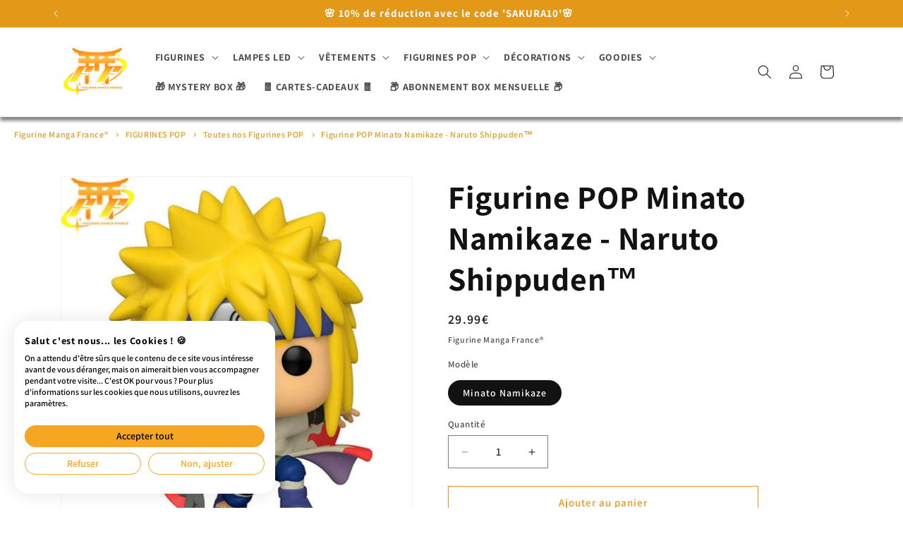

--- FILE ---
content_type: text/css
request_url: https://consent.cookiefirst.com/sites/figurinemangafrance.fr-8d0a5053-0235-4cf8-9b94-cfd60d290260/styles.css?v=08d58f78-bda5-4394-94ad-84a3cd9defc6
body_size: 49
content:
.cookiefirst-root {--banner-font-family: inherit !important;--banner-width: 100% !important;--banner-bg-color: rgba(255,255,255,1) !important;--banner-shadow: 0.1 !important;--banner-text-color: rgba(0,0,0,1) !important;--banner-outline-color: rgba(255,82,0,1) !important;--banner-accent-color: rgba(245, 166, 35, 1) !important;--banner-text-on-accent-bg: rgba(0,0,0,1) !important;--banner-border-radius:20px !important;--banner-backdrop-color: rgba(0,0,0,0.1) !important;--banner-widget-border-radius: 20px !important;--banner-btn-primary-text:rgba(0,0,0,1) !important;--banner-btn-primary-bg:rgba(245, 166, 35, 1) !important;--banner-btn-primary-border-color:rgba(245, 166, 35, 1) !important;--banner-btn-primary-border-radius:20px !important;--banner-btn-primary-hover-text:rgba(245, 166, 35, 1) !important;--banner-btn-primary-hover-bg:rgba(0,0,0,0) !important;--banner-btn-primary-hover-border-color:rgba(245, 166, 35, 1) !important;--banner-btn-primary-hover-border-radius:20px !important;--banner-btn-secondary-text:rgba(245, 166, 35, 1) !important;--banner-btn-secondary-bg:rgba(0,0,0,0) !important;--banner-btn-secondary-border-color:rgba(245, 166, 35, 1) !important;--banner-btn-secondary-border-radius:20px !important;--banner-btn-secondary-hover-text:rgba(0,0,0,1) !important;--banner-btn-secondary-hover-bg:rgba(245, 166, 35, 1) !important;--banner-btn-secondary-hover-border-color:rgba(245, 166, 35, 1) !important;--banner-btn-secondary-hover-border-radius:20px !important;--banner-btn-floating-bg:rgba(245, 166, 35, 1) !important;--banner-btn-floating-border:rgba(245, 166, 35, 1) !important;--banner-btn-floating-icon:rgba(0,0,0,1) !important;--banner-btn-floating-hover-bg:rgba(0,0,0,1) !important;--banner-btn-floating-hover-border:rgba(245, 166, 35, 1) !important;--banner-btn-floating-hover-icon:rgba(245, 166, 35, 1) !important;}

--- FILE ---
content_type: application/javascript
request_url: https://sticky-cart.uplinkly-static.com/public/sticky-cart/figurine-manga-france.myshopify.com/sticky-cart.js?t=1709729266
body_size: 14078
content:
(function(){
    var StickyCart=function(n){var t={};function e(a){if(t[a])return t[a].exports;var r=t[a]={i:a,l:!1,exports:{}};return n[a].call(r.exports,r,r.exports,e),r.l=!0,r.exports}return e.m=n,e.c=t,e.d=function(n,t,a){e.o(n,t)||Object.defineProperty(n,t,{enumerable:!0,get:a})},e.r=function(n){"undefined"!=typeof Symbol&&Symbol.toStringTag&&Object.defineProperty(n,Symbol.toStringTag,{value:"Module"}),Object.defineProperty(n,"__esModule",{value:!0})},e.t=function(n,t){if(1&t&&(n=e(n)),8&t)return n;if(4&t&&"object"==typeof n&&n&&n.__esModule)return n;var a=Object.create(null);if(e.r(a),Object.defineProperty(a,"default",{enumerable:!0,value:n}),2&t&&"string"!=typeof n)for(var r in n)e.d(a,r,function(t){return n[t]}.bind(null,r));return a},e.n=function(n){var t=n&&n.__esModule?function(){return n.default}:function(){return n};return e.d(t,"a",t),t},e.o=function(n,t){return Object.prototype.hasOwnProperty.call(n,t)},e.p="",e(e.s=8)}([function(n,t,e){"use strict";var a,r=function(){return void 0===a&&(a=Boolean(window&&document&&document.all&&!window.atob)),a},i=function(){var n={};return function(t){if(void 0===n[t]){var e=document.querySelector(t);if(window.HTMLIFrameElement&&e instanceof window.HTMLIFrameElement)try{e=e.contentDocument.head}catch(n){e=null}n[t]=e}return n[t]}}(),o={};function s(n,t,e){for(var a=0;a<t.length;a++){var r={css:t[a][1],media:t[a][2],sourceMap:t[a][3]};o[n][a]?o[n][a](r):o[n].push(k(r,e))}}function m(n){var t=document.createElement("style"),a=n.attributes||{};if(void 0===a.nonce){var r=e.nc;r&&(a.nonce=r)}if(Object.keys(a).forEach((function(n){t.setAttribute(n,a[n])})),"function"==typeof n.insert)n.insert(t);else{var o=i(n.insert||"head");if(!o)throw new Error("Couldn't find a style target. This probably means that the value for the 'insert' parameter is invalid.");o.appendChild(t)}return t}var f,d=(f=[],function(n,t){return f[n]=t,f.filter(Boolean).join("\n")});function c(n,t,e,a){var r=e?"":a.css;if(n.styleSheet)n.styleSheet.cssText=d(t,r);else{var i=document.createTextNode(r),o=n.childNodes;o[t]&&n.removeChild(o[t]),o.length?n.insertBefore(i,o[t]):n.appendChild(i)}}function l(n,t,e){var a=e.css,r=e.media,i=e.sourceMap;if(r?n.setAttribute("media",r):n.removeAttribute("media"),i&&btoa&&(a+="\n/*# sourceMappingURL=data:application/json;base64,".concat(btoa(unescape(encodeURIComponent(JSON.stringify(i))))," */")),n.styleSheet)n.styleSheet.cssText=a;else{for(;n.firstChild;)n.removeChild(n.firstChild);n.appendChild(document.createTextNode(a))}}var b=null,p=0;function k(n,t){var e,a,r;if(t.singleton){var i=p++;e=b||(b=m(t)),a=c.bind(null,e,i,!1),r=c.bind(null,e,i,!0)}else e=m(t),a=l.bind(null,e,t),r=function(){!function(n){if(null===n.parentNode)return!1;n.parentNode.removeChild(n)}(e)};return a(n),function(t){if(t){if(t.css===n.css&&t.media===n.media&&t.sourceMap===n.sourceMap)return;a(n=t)}else r()}}n.exports=function(n,t,e){return(e=e||{}).singleton||"boolean"==typeof e.singleton||(e.singleton=r()),n=e.base?n+e.base:n,t=t||[],o[n]||(o[n]=[]),s(n,t,e),function(t){if(t=t||[],"[object Array]"===Object.prototype.toString.call(t)){o[n]||(o[n]=[]),s(n,t,e);for(var a=t.length;a<o[n].length;a++)o[n][a]();o[n].length=t.length,0===o[n].length&&delete o[n]}}}},function(n,t,e){"use strict";n.exports=function(n){var t=[];return t.toString=function(){return this.map((function(t){var e=function(n,t){var e=n[1]||"",a=n[3];if(!a)return e;if(t&&"function"==typeof btoa){var r=(o=a,"/*# sourceMappingURL=data:application/json;charset=utf-8;base64,"+btoa(unescape(encodeURIComponent(JSON.stringify(o))))+" */"),i=a.sources.map((function(n){return"/*# sourceURL="+a.sourceRoot+n+" */"}));return[e].concat(i).concat([r]).join("\n")}var o;return[e].join("\n")}(t,n);return t[2]?"@media "+t[2]+"{"+e+"}":e})).join("")},t.i=function(n,e){"string"==typeof n&&(n=[[null,n,""]]);for(var a={},r=0;r<this.length;r++){var i=this[r][0];null!=i&&(a[i]=!0)}for(r=0;r<n.length;r++){var o=n[r];null!=o[0]&&a[o[0]]||(e&&!o[2]?o[2]=e:e&&(o[2]="("+o[2]+") and ("+e+")"),t.push(o))}},t}},function(n,t,e){"use strict";function a(n){if("#text"===n.nodeName)return!0;if(!n.getBoundingClientRect)return!1;const t=n.getBoundingClientRect();if(!t.width||!t.height)return!1;const e=getComputedStyle(n),a=e.visibility;return!["hidden","collapse"].includes(a)&&0!==Number(e.opacity)}function r(n){const t=n.cloneNode();return Array.from(n.childNodes).filter(a).map(r).forEach(n=>t.appendChild(n)),t}function i(n){if("INPUT"===n.tagName&&0===n.children.length)return n.value.trim();const t=r(n);return(t.innerText||t.textContent||n.innerText||n.textContent).trim()}e.d(t,"a",(function(){return i})),e.d(t,"b",(function(){return a}))},,function(n,t,e){var a=e(0),r=e(5);"string"==typeof(r=r.__esModule?r.default:r)&&(r=[[n.i,r,""]]);var i={insert:"head",singleton:!1},o=(a(n.i,r,i),r.locals?r.locals:{});n.exports=o},function(n,t,e){(n.exports=e(1)(!1)).push([n.i,'@charset "UTF-8";\n\n/*!\n * animate.css -http://daneden.me/animate\n * Version - 3.6.0\n * Licensed under the MIT license - http://opensource.org/licenses/MIT\n *\n * Copyright (c) 2018 Daniel Eden\n */\n\n.animated {\n  -webkit-animation-duration: 1s;\n  animation-duration: 1s;\n  -webkit-animation-fill-mode: both;\n  animation-fill-mode: both;\n}\n\n.animated.infinite {\n  -webkit-animation-iteration-count: infinite;\n  animation-iteration-count: infinite;\n}\n\n@-webkit-keyframes bounce {\n  from,\n  20%,\n  53%,\n  80%,\n  to {\n    -webkit-animation-timing-function: cubic-bezier(0.215, 0.61, 0.355, 1);\n    animation-timing-function: cubic-bezier(0.215, 0.61, 0.355, 1);\n    -webkit-transform: translate3d(0, 0, 0);\n    transform: translate3d(0, 0, 0);\n  }\n\n  40%,\n  43% {\n    -webkit-animation-timing-function: cubic-bezier(0.755, 0.05, 0.855, 0.06);\n    animation-timing-function: cubic-bezier(0.755, 0.05, 0.855, 0.06);\n    -webkit-transform: translate3d(0, -30px, 0);\n    transform: translate3d(0, -30px, 0);\n  }\n\n  70% {\n    -webkit-animation-timing-function: cubic-bezier(0.755, 0.05, 0.855, 0.06);\n    animation-timing-function: cubic-bezier(0.755, 0.05, 0.855, 0.06);\n    -webkit-transform: translate3d(0, -15px, 0);\n    transform: translate3d(0, -15px, 0);\n  }\n\n  90% {\n    -webkit-transform: translate3d(0, -4px, 0);\n    transform: translate3d(0, -4px, 0);\n  }\n}\n\n@keyframes bounce {\n  from,\n  20%,\n  53%,\n  80%,\n  to {\n    -webkit-animation-timing-function: cubic-bezier(0.215, 0.61, 0.355, 1);\n    animation-timing-function: cubic-bezier(0.215, 0.61, 0.355, 1);\n    -webkit-transform: translate3d(0, 0, 0);\n    transform: translate3d(0, 0, 0);\n  }\n\n  40%,\n  43% {\n    -webkit-animation-timing-function: cubic-bezier(0.755, 0.05, 0.855, 0.06);\n    animation-timing-function: cubic-bezier(0.755, 0.05, 0.855, 0.06);\n    -webkit-transform: translate3d(0, -30px, 0);\n    transform: translate3d(0, -30px, 0);\n  }\n\n  70% {\n    -webkit-animation-timing-function: cubic-bezier(0.755, 0.05, 0.855, 0.06);\n    animation-timing-function: cubic-bezier(0.755, 0.05, 0.855, 0.06);\n    -webkit-transform: translate3d(0, -15px, 0);\n    transform: translate3d(0, -15px, 0);\n  }\n\n  90% {\n    -webkit-transform: translate3d(0, -4px, 0);\n    transform: translate3d(0, -4px, 0);\n  }\n}\n\n.bounce {\n  -webkit-animation-name: bounce;\n  animation-name: bounce;\n  -webkit-transform-origin: center bottom;\n  transform-origin: center bottom;\n}\n\n@-webkit-keyframes flash {\n  from,\n  50%,\n  to {\n    opacity: 1;\n  }\n\n  25%,\n  75% {\n    opacity: 0;\n  }\n}\n\n@keyframes flash {\n  from,\n  50%,\n  to {\n    opacity: 1;\n  }\n\n  25%,\n  75% {\n    opacity: 0;\n  }\n}\n\n.flash {\n  -webkit-animation-name: flash;\n  animation-name: flash;\n}\n\n/* originally authored by Nick Pettit - https://github.com/nickpettit/glide */\n\n@-webkit-keyframes pulse {\n  from {\n    -webkit-transform: scale3d(1, 1, 1);\n    transform: scale3d(1, 1, 1);\n  }\n\n  50% {\n    -webkit-transform: scale3d(1.05, 1.05, 1.05);\n    transform: scale3d(1.05, 1.05, 1.05);\n  }\n\n  to {\n    -webkit-transform: scale3d(1, 1, 1);\n    transform: scale3d(1, 1, 1);\n  }\n}\n\n@keyframes pulse {\n  from {\n    -webkit-transform: scale3d(1, 1, 1);\n    transform: scale3d(1, 1, 1);\n  }\n\n  50% {\n    -webkit-transform: scale3d(1.05, 1.05, 1.05);\n    transform: scale3d(1.05, 1.05, 1.05);\n  }\n\n  to {\n    -webkit-transform: scale3d(1, 1, 1);\n    transform: scale3d(1, 1, 1);\n  }\n}\n\n.pulse {\n  -webkit-animation-name: pulse;\n  animation-name: pulse;\n}\n\n@-webkit-keyframes rubberBand {\n  from {\n    -webkit-transform: scale3d(1, 1, 1);\n    transform: scale3d(1, 1, 1);\n  }\n\n  30% {\n    -webkit-transform: scale3d(1.25, 0.75, 1);\n    transform: scale3d(1.25, 0.75, 1);\n  }\n\n  40% {\n    -webkit-transform: scale3d(0.75, 1.25, 1);\n    transform: scale3d(0.75, 1.25, 1);\n  }\n\n  50% {\n    -webkit-transform: scale3d(1.15, 0.85, 1);\n    transform: scale3d(1.15, 0.85, 1);\n  }\n\n  65% {\n    -webkit-transform: scale3d(0.95, 1.05, 1);\n    transform: scale3d(0.95, 1.05, 1);\n  }\n\n  75% {\n    -webkit-transform: scale3d(1.05, 0.95, 1);\n    transform: scale3d(1.05, 0.95, 1);\n  }\n\n  to {\n    -webkit-transform: scale3d(1, 1, 1);\n    transform: scale3d(1, 1, 1);\n  }\n}\n\n@keyframes rubberBand {\n  from {\n    -webkit-transform: scale3d(1, 1, 1);\n    transform: scale3d(1, 1, 1);\n  }\n\n  30% {\n    -webkit-transform: scale3d(1.25, 0.75, 1);\n    transform: scale3d(1.25, 0.75, 1);\n  }\n\n  40% {\n    -webkit-transform: scale3d(0.75, 1.25, 1);\n    transform: scale3d(0.75, 1.25, 1);\n  }\n\n  50% {\n    -webkit-transform: scale3d(1.15, 0.85, 1);\n    transform: scale3d(1.15, 0.85, 1);\n  }\n\n  65% {\n    -webkit-transform: scale3d(0.95, 1.05, 1);\n    transform: scale3d(0.95, 1.05, 1);\n  }\n\n  75% {\n    -webkit-transform: scale3d(1.05, 0.95, 1);\n    transform: scale3d(1.05, 0.95, 1);\n  }\n\n  to {\n    -webkit-transform: scale3d(1, 1, 1);\n    transform: scale3d(1, 1, 1);\n  }\n}\n\n.rubberBand {\n  -webkit-animation-name: rubberBand;\n  animation-name: rubberBand;\n}\n\n@-webkit-keyframes shake {\n  from,\n  to {\n    -webkit-transform: translate3d(0, 0, 0);\n    transform: translate3d(0, 0, 0);\n  }\n\n  10%,\n  30%,\n  50%,\n  70%,\n  90% {\n    -webkit-transform: translate3d(-10px, 0, 0);\n    transform: translate3d(-10px, 0, 0);\n  }\n\n  20%,\n  40%,\n  60%,\n  80% {\n    -webkit-transform: translate3d(10px, 0, 0);\n    transform: translate3d(10px, 0, 0);\n  }\n}\n\n@keyframes shake {\n  from,\n  to {\n    -webkit-transform: translate3d(0, 0, 0);\n    transform: translate3d(0, 0, 0);\n  }\n\n  10%,\n  30%,\n  50%,\n  70%,\n  90% {\n    -webkit-transform: translate3d(-10px, 0, 0);\n    transform: translate3d(-10px, 0, 0);\n  }\n\n  20%,\n  40%,\n  60%,\n  80% {\n    -webkit-transform: translate3d(10px, 0, 0);\n    transform: translate3d(10px, 0, 0);\n  }\n}\n\n.shake {\n  -webkit-animation-name: shake;\n  animation-name: shake;\n}\n\n@-webkit-keyframes headShake {\n  0% {\n    -webkit-transform: translateX(0);\n    transform: translateX(0);\n  }\n\n  6.5% {\n    -webkit-transform: translateX(-6px) rotateY(-9deg);\n    transform: translateX(-6px) rotateY(-9deg);\n  }\n\n  18.5% {\n    -webkit-transform: translateX(5px) rotateY(7deg);\n    transform: translateX(5px) rotateY(7deg);\n  }\n\n  31.5% {\n    -webkit-transform: translateX(-3px) rotateY(-5deg);\n    transform: translateX(-3px) rotateY(-5deg);\n  }\n\n  43.5% {\n    -webkit-transform: translateX(2px) rotateY(3deg);\n    transform: translateX(2px) rotateY(3deg);\n  }\n\n  50% {\n    -webkit-transform: translateX(0);\n    transform: translateX(0);\n  }\n}\n\n@keyframes headShake {\n  0% {\n    -webkit-transform: translateX(0);\n    transform: translateX(0);\n  }\n\n  6.5% {\n    -webkit-transform: translateX(-6px) rotateY(-9deg);\n    transform: translateX(-6px) rotateY(-9deg);\n  }\n\n  18.5% {\n    -webkit-transform: translateX(5px) rotateY(7deg);\n    transform: translateX(5px) rotateY(7deg);\n  }\n\n  31.5% {\n    -webkit-transform: translateX(-3px) rotateY(-5deg);\n    transform: translateX(-3px) rotateY(-5deg);\n  }\n\n  43.5% {\n    -webkit-transform: translateX(2px) rotateY(3deg);\n    transform: translateX(2px) rotateY(3deg);\n  }\n\n  50% {\n    -webkit-transform: translateX(0);\n    transform: translateX(0);\n  }\n}\n\n.headShake {\n  -webkit-animation-timing-function: ease-in-out;\n  animation-timing-function: ease-in-out;\n  -webkit-animation-name: headShake;\n  animation-name: headShake;\n}\n\n@-webkit-keyframes swing {\n  20% {\n    -webkit-transform: rotate3d(0, 0, 1, 15deg);\n    transform: rotate3d(0, 0, 1, 15deg);\n  }\n\n  40% {\n    -webkit-transform: rotate3d(0, 0, 1, -10deg);\n    transform: rotate3d(0, 0, 1, -10deg);\n  }\n\n  60% {\n    -webkit-transform: rotate3d(0, 0, 1, 5deg);\n    transform: rotate3d(0, 0, 1, 5deg);\n  }\n\n  80% {\n    -webkit-transform: rotate3d(0, 0, 1, -5deg);\n    transform: rotate3d(0, 0, 1, -5deg);\n  }\n\n  to {\n    -webkit-transform: rotate3d(0, 0, 1, 0deg);\n    transform: rotate3d(0, 0, 1, 0deg);\n  }\n}\n\n@keyframes swing {\n  20% {\n    -webkit-transform: rotate3d(0, 0, 1, 15deg);\n    transform: rotate3d(0, 0, 1, 15deg);\n  }\n\n  40% {\n    -webkit-transform: rotate3d(0, 0, 1, -10deg);\n    transform: rotate3d(0, 0, 1, -10deg);\n  }\n\n  60% {\n    -webkit-transform: rotate3d(0, 0, 1, 5deg);\n    transform: rotate3d(0, 0, 1, 5deg);\n  }\n\n  80% {\n    -webkit-transform: rotate3d(0, 0, 1, -5deg);\n    transform: rotate3d(0, 0, 1, -5deg);\n  }\n\n  to {\n    -webkit-transform: rotate3d(0, 0, 1, 0deg);\n    transform: rotate3d(0, 0, 1, 0deg);\n  }\n}\n\n.swing {\n  -webkit-transform-origin: top center;\n  transform-origin: top center;\n  -webkit-animation-name: swing;\n  animation-name: swing;\n}\n\n@-webkit-keyframes tada {\n  from {\n    -webkit-transform: scale3d(1, 1, 1);\n    transform: scale3d(1, 1, 1);\n  }\n\n  10%,\n  20% {\n    -webkit-transform: scale3d(0.9, 0.9, 0.9) rotate3d(0, 0, 1, -3deg);\n    transform: scale3d(0.9, 0.9, 0.9) rotate3d(0, 0, 1, -3deg);\n  }\n\n  30%,\n  50%,\n  70%,\n  90% {\n    -webkit-transform: scale3d(1.1, 1.1, 1.1) rotate3d(0, 0, 1, 3deg);\n    transform: scale3d(1.1, 1.1, 1.1) rotate3d(0, 0, 1, 3deg);\n  }\n\n  40%,\n  60%,\n  80% {\n    -webkit-transform: scale3d(1.1, 1.1, 1.1) rotate3d(0, 0, 1, -3deg);\n    transform: scale3d(1.1, 1.1, 1.1) rotate3d(0, 0, 1, -3deg);\n  }\n\n  to {\n    -webkit-transform: scale3d(1, 1, 1);\n    transform: scale3d(1, 1, 1);\n  }\n}\n\n@keyframes tada {\n  from {\n    -webkit-transform: scale3d(1, 1, 1);\n    transform: scale3d(1, 1, 1);\n  }\n\n  10%,\n  20% {\n    -webkit-transform: scale3d(0.9, 0.9, 0.9) rotate3d(0, 0, 1, -3deg);\n    transform: scale3d(0.9, 0.9, 0.9) rotate3d(0, 0, 1, -3deg);\n  }\n\n  30%,\n  50%,\n  70%,\n  90% {\n    -webkit-transform: scale3d(1.1, 1.1, 1.1) rotate3d(0, 0, 1, 3deg);\n    transform: scale3d(1.1, 1.1, 1.1) rotate3d(0, 0, 1, 3deg);\n  }\n\n  40%,\n  60%,\n  80% {\n    -webkit-transform: scale3d(1.1, 1.1, 1.1) rotate3d(0, 0, 1, -3deg);\n    transform: scale3d(1.1, 1.1, 1.1) rotate3d(0, 0, 1, -3deg);\n  }\n\n  to {\n    -webkit-transform: scale3d(1, 1, 1);\n    transform: scale3d(1, 1, 1);\n  }\n}\n\n.tada {\n  -webkit-animation-name: tada;\n  animation-name: tada;\n}\n\n/* originally authored by Nick Pettit - https://github.com/nickpettit/glide */\n\n@-webkit-keyframes wobble {\n  from {\n    -webkit-transform: translate3d(0, 0, 0);\n    transform: translate3d(0, 0, 0);\n  }\n\n  15% {\n    -webkit-transform: translate3d(-25%, 0, 0) rotate3d(0, 0, 1, -5deg);\n    transform: translate3d(-25%, 0, 0) rotate3d(0, 0, 1, -5deg);\n  }\n\n  30% {\n    -webkit-transform: translate3d(20%, 0, 0) rotate3d(0, 0, 1, 3deg);\n    transform: translate3d(20%, 0, 0) rotate3d(0, 0, 1, 3deg);\n  }\n\n  45% {\n    -webkit-transform: translate3d(-15%, 0, 0) rotate3d(0, 0, 1, -3deg);\n    transform: translate3d(-15%, 0, 0) rotate3d(0, 0, 1, -3deg);\n  }\n\n  60% {\n    -webkit-transform: translate3d(10%, 0, 0) rotate3d(0, 0, 1, 2deg);\n    transform: translate3d(10%, 0, 0) rotate3d(0, 0, 1, 2deg);\n  }\n\n  75% {\n    -webkit-transform: translate3d(-5%, 0, 0) rotate3d(0, 0, 1, -1deg);\n    transform: translate3d(-5%, 0, 0) rotate3d(0, 0, 1, -1deg);\n  }\n\n  to {\n    -webkit-transform: translate3d(0, 0, 0);\n    transform: translate3d(0, 0, 0);\n  }\n}\n\n@keyframes wobble {\n  from {\n    -webkit-transform: translate3d(0, 0, 0);\n    transform: translate3d(0, 0, 0);\n  }\n\n  15% {\n    -webkit-transform: translate3d(-25%, 0, 0) rotate3d(0, 0, 1, -5deg);\n    transform: translate3d(-25%, 0, 0) rotate3d(0, 0, 1, -5deg);\n  }\n\n  30% {\n    -webkit-transform: translate3d(20%, 0, 0) rotate3d(0, 0, 1, 3deg);\n    transform: translate3d(20%, 0, 0) rotate3d(0, 0, 1, 3deg);\n  }\n\n  45% {\n    -webkit-transform: translate3d(-15%, 0, 0) rotate3d(0, 0, 1, -3deg);\n    transform: translate3d(-15%, 0, 0) rotate3d(0, 0, 1, -3deg);\n  }\n\n  60% {\n    -webkit-transform: translate3d(10%, 0, 0) rotate3d(0, 0, 1, 2deg);\n    transform: translate3d(10%, 0, 0) rotate3d(0, 0, 1, 2deg);\n  }\n\n  75% {\n    -webkit-transform: translate3d(-5%, 0, 0) rotate3d(0, 0, 1, -1deg);\n    transform: translate3d(-5%, 0, 0) rotate3d(0, 0, 1, -1deg);\n  }\n\n  to {\n    -webkit-transform: translate3d(0, 0, 0);\n    transform: translate3d(0, 0, 0);\n  }\n}\n\n.wobble {\n  -webkit-animation-name: wobble;\n  animation-name: wobble;\n}\n\n@-webkit-keyframes jello {\n  from,\n  11.1%,\n  to {\n    -webkit-transform: translate3d(0, 0, 0);\n    transform: translate3d(0, 0, 0);\n  }\n\n  22.2% {\n    -webkit-transform: skewX(-12.5deg) skewY(-12.5deg);\n    transform: skewX(-12.5deg) skewY(-12.5deg);\n  }\n\n  33.3% {\n    -webkit-transform: skewX(6.25deg) skewY(6.25deg);\n    transform: skewX(6.25deg) skewY(6.25deg);\n  }\n\n  44.4% {\n    -webkit-transform: skewX(-3.125deg) skewY(-3.125deg);\n    transform: skewX(-3.125deg) skewY(-3.125deg);\n  }\n\n  55.5% {\n    -webkit-transform: skewX(1.5625deg) skewY(1.5625deg);\n    transform: skewX(1.5625deg) skewY(1.5625deg);\n  }\n\n  66.6% {\n    -webkit-transform: skewX(-0.78125deg) skewY(-0.78125deg);\n    transform: skewX(-0.78125deg) skewY(-0.78125deg);\n  }\n\n  77.7% {\n    -webkit-transform: skewX(0.390625deg) skewY(0.390625deg);\n    transform: skewX(0.390625deg) skewY(0.390625deg);\n  }\n\n  88.8% {\n    -webkit-transform: skewX(-0.1953125deg) skewY(-0.1953125deg);\n    transform: skewX(-0.1953125deg) skewY(-0.1953125deg);\n  }\n}\n\n@keyframes jello {\n  from,\n  11.1%,\n  to {\n    -webkit-transform: translate3d(0, 0, 0);\n    transform: translate3d(0, 0, 0);\n  }\n\n  22.2% {\n    -webkit-transform: skewX(-12.5deg) skewY(-12.5deg);\n    transform: skewX(-12.5deg) skewY(-12.5deg);\n  }\n\n  33.3% {\n    -webkit-transform: skewX(6.25deg) skewY(6.25deg);\n    transform: skewX(6.25deg) skewY(6.25deg);\n  }\n\n  44.4% {\n    -webkit-transform: skewX(-3.125deg) skewY(-3.125deg);\n    transform: skewX(-3.125deg) skewY(-3.125deg);\n  }\n\n  55.5% {\n    -webkit-transform: skewX(1.5625deg) skewY(1.5625deg);\n    transform: skewX(1.5625deg) skewY(1.5625deg);\n  }\n\n  66.6% {\n    -webkit-transform: skewX(-0.78125deg) skewY(-0.78125deg);\n    transform: skewX(-0.78125deg) skewY(-0.78125deg);\n  }\n\n  77.7% {\n    -webkit-transform: skewX(0.390625deg) skewY(0.390625deg);\n    transform: skewX(0.390625deg) skewY(0.390625deg);\n  }\n\n  88.8% {\n    -webkit-transform: skewX(-0.1953125deg) skewY(-0.1953125deg);\n    transform: skewX(-0.1953125deg) skewY(-0.1953125deg);\n  }\n}\n\n.jello {\n  -webkit-animation-name: jello;\n  animation-name: jello;\n  -webkit-transform-origin: center;\n  transform-origin: center;\n}\n\n@-webkit-keyframes bounceIn {\n  from,\n  20%,\n  40%,\n  60%,\n  80%,\n  to {\n    -webkit-animation-timing-function: cubic-bezier(0.215, 0.61, 0.355, 1);\n    animation-timing-function: cubic-bezier(0.215, 0.61, 0.355, 1);\n  }\n\n  0% {\n    opacity: 0;\n    -webkit-transform: scale3d(0.3, 0.3, 0.3);\n    transform: scale3d(0.3, 0.3, 0.3);\n  }\n\n  20% {\n    -webkit-transform: scale3d(1.1, 1.1, 1.1);\n    transform: scale3d(1.1, 1.1, 1.1);\n  }\n\n  40% {\n    -webkit-transform: scale3d(0.9, 0.9, 0.9);\n    transform: scale3d(0.9, 0.9, 0.9);\n  }\n\n  60% {\n    opacity: 1;\n    -webkit-transform: scale3d(1.03, 1.03, 1.03);\n    transform: scale3d(1.03, 1.03, 1.03);\n  }\n\n  80% {\n    -webkit-transform: scale3d(0.97, 0.97, 0.97);\n    transform: scale3d(0.97, 0.97, 0.97);\n  }\n\n  to {\n    opacity: 1;\n    -webkit-transform: scale3d(1, 1, 1);\n    transform: scale3d(1, 1, 1);\n  }\n}\n\n@keyframes bounceIn {\n  from,\n  20%,\n  40%,\n  60%,\n  80%,\n  to {\n    -webkit-animation-timing-function: cubic-bezier(0.215, 0.61, 0.355, 1);\n    animation-timing-function: cubic-bezier(0.215, 0.61, 0.355, 1);\n  }\n\n  0% {\n    opacity: 0;\n    -webkit-transform: scale3d(0.3, 0.3, 0.3);\n    transform: scale3d(0.3, 0.3, 0.3);\n  }\n\n  20% {\n    -webkit-transform: scale3d(1.1, 1.1, 1.1);\n    transform: scale3d(1.1, 1.1, 1.1);\n  }\n\n  40% {\n    -webkit-transform: scale3d(0.9, 0.9, 0.9);\n    transform: scale3d(0.9, 0.9, 0.9);\n  }\n\n  60% {\n    opacity: 1;\n    -webkit-transform: scale3d(1.03, 1.03, 1.03);\n    transform: scale3d(1.03, 1.03, 1.03);\n  }\n\n  80% {\n    -webkit-transform: scale3d(0.97, 0.97, 0.97);\n    transform: scale3d(0.97, 0.97, 0.97);\n  }\n\n  to {\n    opacity: 1;\n    -webkit-transform: scale3d(1, 1, 1);\n    transform: scale3d(1, 1, 1);\n  }\n}\n\n.bounceIn {\n  -webkit-animation-duration: 0.75s;\n  animation-duration: 0.75s;\n  -webkit-animation-name: bounceIn;\n  animation-name: bounceIn;\n}\n\n@-webkit-keyframes bounceInDown {\n  from,\n  60%,\n  75%,\n  90%,\n  to {\n    -webkit-animation-timing-function: cubic-bezier(0.215, 0.61, 0.355, 1);\n    animation-timing-function: cubic-bezier(0.215, 0.61, 0.355, 1);\n  }\n\n  0% {\n    opacity: 0;\n    -webkit-transform: translate3d(0, -3000px, 0);\n    transform: translate3d(0, -3000px, 0);\n  }\n\n  60% {\n    opacity: 1;\n    -webkit-transform: translate3d(0, 25px, 0);\n    transform: translate3d(0, 25px, 0);\n  }\n\n  75% {\n    -webkit-transform: translate3d(0, -10px, 0);\n    transform: translate3d(0, -10px, 0);\n  }\n\n  90% {\n    -webkit-transform: translate3d(0, 5px, 0);\n    transform: translate3d(0, 5px, 0);\n  }\n\n  to {\n    -webkit-transform: translate3d(0, 0, 0);\n    transform: translate3d(0, 0, 0);\n  }\n}\n\n@keyframes bounceInDown {\n  from,\n  60%,\n  75%,\n  90%,\n  to {\n    -webkit-animation-timing-function: cubic-bezier(0.215, 0.61, 0.355, 1);\n    animation-timing-function: cubic-bezier(0.215, 0.61, 0.355, 1);\n  }\n\n  0% {\n    opacity: 0;\n    -webkit-transform: translate3d(0, -3000px, 0);\n    transform: translate3d(0, -3000px, 0);\n  }\n\n  60% {\n    opacity: 1;\n    -webkit-transform: translate3d(0, 25px, 0);\n    transform: translate3d(0, 25px, 0);\n  }\n\n  75% {\n    -webkit-transform: translate3d(0, -10px, 0);\n    transform: translate3d(0, -10px, 0);\n  }\n\n  90% {\n    -webkit-transform: translate3d(0, 5px, 0);\n    transform: translate3d(0, 5px, 0);\n  }\n\n  to {\n    -webkit-transform: translate3d(0, 0, 0);\n    transform: translate3d(0, 0, 0);\n  }\n}\n\n.bounceInDown {\n  -webkit-animation-name: bounceInDown;\n  animation-name: bounceInDown;\n}\n\n@-webkit-keyframes bounceInLeft {\n  from,\n  60%,\n  75%,\n  90%,\n  to {\n    -webkit-animation-timing-function: cubic-bezier(0.215, 0.61, 0.355, 1);\n    animation-timing-function: cubic-bezier(0.215, 0.61, 0.355, 1);\n  }\n\n  0% {\n    opacity: 0;\n    -webkit-transform: translate3d(-3000px, 0, 0);\n    transform: translate3d(-3000px, 0, 0);\n  }\n\n  60% {\n    opacity: 1;\n    -webkit-transform: translate3d(25px, 0, 0);\n    transform: translate3d(25px, 0, 0);\n  }\n\n  75% {\n    -webkit-transform: translate3d(-10px, 0, 0);\n    transform: translate3d(-10px, 0, 0);\n  }\n\n  90% {\n    -webkit-transform: translate3d(5px, 0, 0);\n    transform: translate3d(5px, 0, 0);\n  }\n\n  to {\n    -webkit-transform: translate3d(0, 0, 0);\n    transform: translate3d(0, 0, 0);\n  }\n}\n\n@keyframes bounceInLeft {\n  from,\n  60%,\n  75%,\n  90%,\n  to {\n    -webkit-animation-timing-function: cubic-bezier(0.215, 0.61, 0.355, 1);\n    animation-timing-function: cubic-bezier(0.215, 0.61, 0.355, 1);\n  }\n\n  0% {\n    opacity: 0;\n    -webkit-transform: translate3d(-3000px, 0, 0);\n    transform: translate3d(-3000px, 0, 0);\n  }\n\n  60% {\n    opacity: 1;\n    -webkit-transform: translate3d(25px, 0, 0);\n    transform: translate3d(25px, 0, 0);\n  }\n\n  75% {\n    -webkit-transform: translate3d(-10px, 0, 0);\n    transform: translate3d(-10px, 0, 0);\n  }\n\n  90% {\n    -webkit-transform: translate3d(5px, 0, 0);\n    transform: translate3d(5px, 0, 0);\n  }\n\n  to {\n    -webkit-transform: translate3d(0, 0, 0);\n    transform: translate3d(0, 0, 0);\n  }\n}\n\n.bounceInLeft {\n  -webkit-animation-name: bounceInLeft;\n  animation-name: bounceInLeft;\n}\n\n@-webkit-keyframes bounceInRight {\n  from,\n  60%,\n  75%,\n  90%,\n  to {\n    -webkit-animation-timing-function: cubic-bezier(0.215, 0.61, 0.355, 1);\n    animation-timing-function: cubic-bezier(0.215, 0.61, 0.355, 1);\n  }\n\n  from {\n    opacity: 0;\n    -webkit-transform: translate3d(3000px, 0, 0);\n    transform: translate3d(3000px, 0, 0);\n  }\n\n  60% {\n    opacity: 1;\n    -webkit-transform: translate3d(-25px, 0, 0);\n    transform: translate3d(-25px, 0, 0);\n  }\n\n  75% {\n    -webkit-transform: translate3d(10px, 0, 0);\n    transform: translate3d(10px, 0, 0);\n  }\n\n  90% {\n    -webkit-transform: translate3d(-5px, 0, 0);\n    transform: translate3d(-5px, 0, 0);\n  }\n\n  to {\n    -webkit-transform: translate3d(0, 0, 0);\n    transform: translate3d(0, 0, 0);\n  }\n}\n\n@keyframes bounceInRight {\n  from,\n  60%,\n  75%,\n  90%,\n  to {\n    -webkit-animation-timing-function: cubic-bezier(0.215, 0.61, 0.355, 1);\n    animation-timing-function: cubic-bezier(0.215, 0.61, 0.355, 1);\n  }\n\n  from {\n    opacity: 0;\n    -webkit-transform: translate3d(3000px, 0, 0);\n    transform: translate3d(3000px, 0, 0);\n  }\n\n  60% {\n    opacity: 1;\n    -webkit-transform: translate3d(-25px, 0, 0);\n    transform: translate3d(-25px, 0, 0);\n  }\n\n  75% {\n    -webkit-transform: translate3d(10px, 0, 0);\n    transform: translate3d(10px, 0, 0);\n  }\n\n  90% {\n    -webkit-transform: translate3d(-5px, 0, 0);\n    transform: translate3d(-5px, 0, 0);\n  }\n\n  to {\n    -webkit-transform: translate3d(0, 0, 0);\n    transform: translate3d(0, 0, 0);\n  }\n}\n\n.bounceInRight {\n  -webkit-animation-name: bounceInRight;\n  animation-name: bounceInRight;\n}\n\n@-webkit-keyframes bounceInUp {\n  from,\n  60%,\n  75%,\n  90%,\n  to {\n    -webkit-animation-timing-function: cubic-bezier(0.215, 0.61, 0.355, 1);\n    animation-timing-function: cubic-bezier(0.215, 0.61, 0.355, 1);\n  }\n\n  from {\n    opacity: 0;\n    -webkit-transform: translate3d(0, 3000px, 0);\n    transform: translate3d(0, 3000px, 0);\n  }\n\n  60% {\n    opacity: 1;\n    -webkit-transform: translate3d(0, -20px, 0);\n    transform: translate3d(0, -20px, 0);\n  }\n\n  75% {\n    -webkit-transform: translate3d(0, 10px, 0);\n    transform: translate3d(0, 10px, 0);\n  }\n\n  90% {\n    -webkit-transform: translate3d(0, -5px, 0);\n    transform: translate3d(0, -5px, 0);\n  }\n\n  to {\n    -webkit-transform: translate3d(0, 0, 0);\n    transform: translate3d(0, 0, 0);\n  }\n}\n\n@keyframes bounceInUp {\n  from,\n  60%,\n  75%,\n  90%,\n  to {\n    -webkit-animation-timing-function: cubic-bezier(0.215, 0.61, 0.355, 1);\n    animation-timing-function: cubic-bezier(0.215, 0.61, 0.355, 1);\n  }\n\n  from {\n    opacity: 0;\n    -webkit-transform: translate3d(0, 3000px, 0);\n    transform: translate3d(0, 3000px, 0);\n  }\n\n  60% {\n    opacity: 1;\n    -webkit-transform: translate3d(0, -20px, 0);\n    transform: translate3d(0, -20px, 0);\n  }\n\n  75% {\n    -webkit-transform: translate3d(0, 10px, 0);\n    transform: translate3d(0, 10px, 0);\n  }\n\n  90% {\n    -webkit-transform: translate3d(0, -5px, 0);\n    transform: translate3d(0, -5px, 0);\n  }\n\n  to {\n    -webkit-transform: translate3d(0, 0, 0);\n    transform: translate3d(0, 0, 0);\n  }\n}\n\n.bounceInUp {\n  -webkit-animation-name: bounceInUp;\n  animation-name: bounceInUp;\n}\n\n@-webkit-keyframes bounceOut {\n  20% {\n    -webkit-transform: scale3d(0.9, 0.9, 0.9);\n    transform: scale3d(0.9, 0.9, 0.9);\n  }\n\n  50%,\n  55% {\n    opacity: 1;\n    -webkit-transform: scale3d(1.1, 1.1, 1.1);\n    transform: scale3d(1.1, 1.1, 1.1);\n  }\n\n  to {\n    opacity: 0;\n    -webkit-transform: scale3d(0.3, 0.3, 0.3);\n    transform: scale3d(0.3, 0.3, 0.3);\n  }\n}\n\n@keyframes bounceOut {\n  20% {\n    -webkit-transform: scale3d(0.9, 0.9, 0.9);\n    transform: scale3d(0.9, 0.9, 0.9);\n  }\n\n  50%,\n  55% {\n    opacity: 1;\n    -webkit-transform: scale3d(1.1, 1.1, 1.1);\n    transform: scale3d(1.1, 1.1, 1.1);\n  }\n\n  to {\n    opacity: 0;\n    -webkit-transform: scale3d(0.3, 0.3, 0.3);\n    transform: scale3d(0.3, 0.3, 0.3);\n  }\n}\n\n.bounceOut {\n  -webkit-animation-duration: 0.75s;\n  animation-duration: 0.75s;\n  -webkit-animation-name: bounceOut;\n  animation-name: bounceOut;\n}\n\n@-webkit-keyframes bounceOutDown {\n  20% {\n    -webkit-transform: translate3d(0, 10px, 0);\n    transform: translate3d(0, 10px, 0);\n  }\n\n  40%,\n  45% {\n    opacity: 1;\n    -webkit-transform: translate3d(0, -20px, 0);\n    transform: translate3d(0, -20px, 0);\n  }\n\n  to {\n    opacity: 0;\n    -webkit-transform: translate3d(0, 2000px, 0);\n    transform: translate3d(0, 2000px, 0);\n  }\n}\n\n@keyframes bounceOutDown {\n  20% {\n    -webkit-transform: translate3d(0, 10px, 0);\n    transform: translate3d(0, 10px, 0);\n  }\n\n  40%,\n  45% {\n    opacity: 1;\n    -webkit-transform: translate3d(0, -20px, 0);\n    transform: translate3d(0, -20px, 0);\n  }\n\n  to {\n    opacity: 0;\n    -webkit-transform: translate3d(0, 2000px, 0);\n    transform: translate3d(0, 2000px, 0);\n  }\n}\n\n.bounceOutDown {\n  -webkit-animation-name: bounceOutDown;\n  animation-name: bounceOutDown;\n}\n\n@-webkit-keyframes bounceOutLeft {\n  20% {\n    opacity: 1;\n    -webkit-transform: translate3d(20px, 0, 0);\n    transform: translate3d(20px, 0, 0);\n  }\n\n  to {\n    opacity: 0;\n    -webkit-transform: translate3d(-2000px, 0, 0);\n    transform: translate3d(-2000px, 0, 0);\n  }\n}\n\n@keyframes bounceOutLeft {\n  20% {\n    opacity: 1;\n    -webkit-transform: translate3d(20px, 0, 0);\n    transform: translate3d(20px, 0, 0);\n  }\n\n  to {\n    opacity: 0;\n    -webkit-transform: translate3d(-2000px, 0, 0);\n    transform: translate3d(-2000px, 0, 0);\n  }\n}\n\n.bounceOutLeft {\n  -webkit-animation-name: bounceOutLeft;\n  animation-name: bounceOutLeft;\n}\n\n@-webkit-keyframes bounceOutRight {\n  20% {\n    opacity: 1;\n    -webkit-transform: translate3d(-20px, 0, 0);\n    transform: translate3d(-20px, 0, 0);\n  }\n\n  to {\n    opacity: 0;\n    -webkit-transform: translate3d(2000px, 0, 0);\n    transform: translate3d(2000px, 0, 0);\n  }\n}\n\n@keyframes bounceOutRight {\n  20% {\n    opacity: 1;\n    -webkit-transform: translate3d(-20px, 0, 0);\n    transform: translate3d(-20px, 0, 0);\n  }\n\n  to {\n    opacity: 0;\n    -webkit-transform: translate3d(2000px, 0, 0);\n    transform: translate3d(2000px, 0, 0);\n  }\n}\n\n.bounceOutRight {\n  -webkit-animation-name: bounceOutRight;\n  animation-name: bounceOutRight;\n}\n\n@-webkit-keyframes bounceOutUp {\n  20% {\n    -webkit-transform: translate3d(0, -10px, 0);\n    transform: translate3d(0, -10px, 0);\n  }\n\n  40%,\n  45% {\n    opacity: 1;\n    -webkit-transform: translate3d(0, 20px, 0);\n    transform: translate3d(0, 20px, 0);\n  }\n\n  to {\n    opacity: 0;\n    -webkit-transform: translate3d(0, -2000px, 0);\n    transform: translate3d(0, -2000px, 0);\n  }\n}\n\n@keyframes bounceOutUp {\n  20% {\n    -webkit-transform: translate3d(0, -10px, 0);\n    transform: translate3d(0, -10px, 0);\n  }\n\n  40%,\n  45% {\n    opacity: 1;\n    -webkit-transform: translate3d(0, 20px, 0);\n    transform: translate3d(0, 20px, 0);\n  }\n\n  to {\n    opacity: 0;\n    -webkit-transform: translate3d(0, -2000px, 0);\n    transform: translate3d(0, -2000px, 0);\n  }\n}\n\n.bounceOutUp {\n  -webkit-animation-name: bounceOutUp;\n  animation-name: bounceOutUp;\n}\n\n@-webkit-keyframes fadeIn {\n  from {\n    opacity: 0;\n  }\n\n  to {\n    opacity: 1;\n  }\n}\n\n@keyframes fadeIn {\n  from {\n    opacity: 0;\n  }\n\n  to {\n    opacity: 1;\n  }\n}\n\n.fadeIn {\n  -webkit-animation-name: fadeIn;\n  animation-name: fadeIn;\n}\n\n@-webkit-keyframes fadeInDown {\n  from {\n    opacity: 0;\n    -webkit-transform: translate3d(0, -100%, 0);\n    transform: translate3d(0, -100%, 0);\n  }\n\n  to {\n    opacity: 1;\n    -webkit-transform: translate3d(0, 0, 0);\n    transform: translate3d(0, 0, 0);\n  }\n}\n\n@keyframes fadeInDown {\n  from {\n    opacity: 0;\n    -webkit-transform: translate3d(0, -100%, 0);\n    transform: translate3d(0, -100%, 0);\n  }\n\n  to {\n    opacity: 1;\n    -webkit-transform: translate3d(0, 0, 0);\n    transform: translate3d(0, 0, 0);\n  }\n}\n\n.fadeInDown {\n  -webkit-animation-name: fadeInDown;\n  animation-name: fadeInDown;\n}\n\n@-webkit-keyframes fadeInDownBig {\n  from {\n    opacity: 0;\n    -webkit-transform: translate3d(0, -2000px, 0);\n    transform: translate3d(0, -2000px, 0);\n  }\n\n  to {\n    opacity: 1;\n    -webkit-transform: translate3d(0, 0, 0);\n    transform: translate3d(0, 0, 0);\n  }\n}\n\n@keyframes fadeInDownBig {\n  from {\n    opacity: 0;\n    -webkit-transform: translate3d(0, -2000px, 0);\n    transform: translate3d(0, -2000px, 0);\n  }\n\n  to {\n    opacity: 1;\n    -webkit-transform: translate3d(0, 0, 0);\n    transform: translate3d(0, 0, 0);\n  }\n}\n\n.fadeInDownBig {\n  -webkit-animation-name: fadeInDownBig;\n  animation-name: fadeInDownBig;\n}\n\n@-webkit-keyframes fadeInLeft {\n  from {\n    opacity: 0;\n    -webkit-transform: translate3d(-100%, 0, 0);\n    transform: translate3d(-100%, 0, 0);\n  }\n\n  to {\n    opacity: 1;\n    -webkit-transform: translate3d(0, 0, 0);\n    transform: translate3d(0, 0, 0);\n  }\n}\n\n@keyframes fadeInLeft {\n  from {\n    opacity: 0;\n    -webkit-transform: translate3d(-100%, 0, 0);\n    transform: translate3d(-100%, 0, 0);\n  }\n\n  to {\n    opacity: 1;\n    -webkit-transform: translate3d(0, 0, 0);\n    transform: translate3d(0, 0, 0);\n  }\n}\n\n.fadeInLeft {\n  -webkit-animation-name: fadeInLeft;\n  animation-name: fadeInLeft;\n}\n\n@-webkit-keyframes fadeInLeftBig {\n  from {\n    opacity: 0;\n    -webkit-transform: translate3d(-2000px, 0, 0);\n    transform: translate3d(-2000px, 0, 0);\n  }\n\n  to {\n    opacity: 1;\n    -webkit-transform: translate3d(0, 0, 0);\n    transform: translate3d(0, 0, 0);\n  }\n}\n\n@keyframes fadeInLeftBig {\n  from {\n    opacity: 0;\n    -webkit-transform: translate3d(-2000px, 0, 0);\n    transform: translate3d(-2000px, 0, 0);\n  }\n\n  to {\n    opacity: 1;\n    -webkit-transform: translate3d(0, 0, 0);\n    transform: translate3d(0, 0, 0);\n  }\n}\n\n.fadeInLeftBig {\n  -webkit-animation-name: fadeInLeftBig;\n  animation-name: fadeInLeftBig;\n}\n\n@-webkit-keyframes fadeInRight {\n  from {\n    opacity: 0;\n    -webkit-transform: translate3d(100%, 0, 0);\n    transform: translate3d(100%, 0, 0);\n  }\n\n  to {\n    opacity: 1;\n    -webkit-transform: translate3d(0, 0, 0);\n    transform: translate3d(0, 0, 0);\n  }\n}\n\n@keyframes fadeInRight {\n  from {\n    opacity: 0;\n    -webkit-transform: translate3d(100%, 0, 0);\n    transform: translate3d(100%, 0, 0);\n  }\n\n  to {\n    opacity: 1;\n    -webkit-transform: translate3d(0, 0, 0);\n    transform: translate3d(0, 0, 0);\n  }\n}\n\n.fadeInRight {\n  -webkit-animation-name: fadeInRight;\n  animation-name: fadeInRight;\n}\n\n@-webkit-keyframes fadeInRightBig {\n  from {\n    opacity: 0;\n    -webkit-transform: translate3d(2000px, 0, 0);\n    transform: translate3d(2000px, 0, 0);\n  }\n\n  to {\n    opacity: 1;\n    -webkit-transform: translate3d(0, 0, 0);\n    transform: translate3d(0, 0, 0);\n  }\n}\n\n@keyframes fadeInRightBig {\n  from {\n    opacity: 0;\n    -webkit-transform: translate3d(2000px, 0, 0);\n    transform: translate3d(2000px, 0, 0);\n  }\n\n  to {\n    opacity: 1;\n    -webkit-transform: translate3d(0, 0, 0);\n    transform: translate3d(0, 0, 0);\n  }\n}\n\n.fadeInRightBig {\n  -webkit-animation-name: fadeInRightBig;\n  animation-name: fadeInRightBig;\n}\n\n@-webkit-keyframes fadeInUp {\n  from {\n    opacity: 0;\n    -webkit-transform: translate3d(0, 100%, 0);\n    transform: translate3d(0, 100%, 0);\n  }\n\n  to {\n    opacity: 1;\n    -webkit-transform: translate3d(0, 0, 0);\n    transform: translate3d(0, 0, 0);\n  }\n}\n\n@keyframes fadeInUp {\n  from {\n    opacity: 0;\n    -webkit-transform: translate3d(0, 100%, 0);\n    transform: translate3d(0, 100%, 0);\n  }\n\n  to {\n    opacity: 1;\n    -webkit-transform: translate3d(0, 0, 0);\n    transform: translate3d(0, 0, 0);\n  }\n}\n\n.fadeInUp {\n  -webkit-animation-name: fadeInUp;\n  animation-name: fadeInUp;\n}\n\n@-webkit-keyframes fadeInUpBig {\n  from {\n    opacity: 0;\n    -webkit-transform: translate3d(0, 2000px, 0);\n    transform: translate3d(0, 2000px, 0);\n  }\n\n  to {\n    opacity: 1;\n    -webkit-transform: translate3d(0, 0, 0);\n    transform: translate3d(0, 0, 0);\n  }\n}\n\n@keyframes fadeInUpBig {\n  from {\n    opacity: 0;\n    -webkit-transform: translate3d(0, 2000px, 0);\n    transform: translate3d(0, 2000px, 0);\n  }\n\n  to {\n    opacity: 1;\n    -webkit-transform: translate3d(0, 0, 0);\n    transform: translate3d(0, 0, 0);\n  }\n}\n\n.fadeInUpBig {\n  -webkit-animation-name: fadeInUpBig;\n  animation-name: fadeInUpBig;\n}\n\n@-webkit-keyframes fadeOut {\n  from {\n    opacity: 1;\n  }\n\n  to {\n    opacity: 0;\n  }\n}\n\n@keyframes fadeOut {\n  from {\n    opacity: 1;\n  }\n\n  to {\n    opacity: 0;\n  }\n}\n\n.fadeOut {\n  -webkit-animation-name: fadeOut;\n  animation-name: fadeOut;\n}\n\n@-webkit-keyframes fadeOutDown {\n  from {\n    opacity: 1;\n  }\n\n  to {\n    opacity: 0;\n    -webkit-transform: translate3d(0, 100%, 0);\n    transform: translate3d(0, 100%, 0);\n  }\n}\n\n@keyframes fadeOutDown {\n  from {\n    opacity: 1;\n  }\n\n  to {\n    opacity: 0;\n    -webkit-transform: translate3d(0, 100%, 0);\n    transform: translate3d(0, 100%, 0);\n  }\n}\n\n.fadeOutDown {\n  -webkit-animation-name: fadeOutDown;\n  animation-name: fadeOutDown;\n}\n\n@-webkit-keyframes fadeOutDownBig {\n  from {\n    opacity: 1;\n  }\n\n  to {\n    opacity: 0;\n    -webkit-transform: translate3d(0, 2000px, 0);\n    transform: translate3d(0, 2000px, 0);\n  }\n}\n\n@keyframes fadeOutDownBig {\n  from {\n    opacity: 1;\n  }\n\n  to {\n    opacity: 0;\n    -webkit-transform: translate3d(0, 2000px, 0);\n    transform: translate3d(0, 2000px, 0);\n  }\n}\n\n.fadeOutDownBig {\n  -webkit-animation-name: fadeOutDownBig;\n  animation-name: fadeOutDownBig;\n}\n\n@-webkit-keyframes fadeOutLeft {\n  from {\n    opacity: 1;\n  }\n\n  to {\n    opacity: 0;\n    -webkit-transform: translate3d(-100%, 0, 0);\n    transform: translate3d(-100%, 0, 0);\n  }\n}\n\n@keyframes fadeOutLeft {\n  from {\n    opacity: 1;\n  }\n\n  to {\n    opacity: 0;\n    -webkit-transform: translate3d(-100%, 0, 0);\n    transform: translate3d(-100%, 0, 0);\n  }\n}\n\n.fadeOutLeft {\n  -webkit-animation-name: fadeOutLeft;\n  animation-name: fadeOutLeft;\n}\n\n@-webkit-keyframes fadeOutLeftBig {\n  from {\n    opacity: 1;\n  }\n\n  to {\n    opacity: 0;\n    -webkit-transform: translate3d(-2000px, 0, 0);\n    transform: translate3d(-2000px, 0, 0);\n  }\n}\n\n@keyframes fadeOutLeftBig {\n  from {\n    opacity: 1;\n  }\n\n  to {\n    opacity: 0;\n    -webkit-transform: translate3d(-2000px, 0, 0);\n    transform: translate3d(-2000px, 0, 0);\n  }\n}\n\n.fadeOutLeftBig {\n  -webkit-animation-name: fadeOutLeftBig;\n  animation-name: fadeOutLeftBig;\n}\n\n@-webkit-keyframes fadeOutRight {\n  from {\n    opacity: 1;\n  }\n\n  to {\n    opacity: 0;\n    -webkit-transform: translate3d(100%, 0, 0);\n    transform: translate3d(100%, 0, 0);\n  }\n}\n\n@keyframes fadeOutRight {\n  from {\n    opacity: 1;\n  }\n\n  to {\n    opacity: 0;\n    -webkit-transform: translate3d(100%, 0, 0);\n    transform: translate3d(100%, 0, 0);\n  }\n}\n\n.fadeOutRight {\n  -webkit-animation-name: fadeOutRight;\n  animation-name: fadeOutRight;\n}\n\n@-webkit-keyframes fadeOutRightBig {\n  from {\n    opacity: 1;\n  }\n\n  to {\n    opacity: 0;\n    -webkit-transform: translate3d(2000px, 0, 0);\n    transform: translate3d(2000px, 0, 0);\n  }\n}\n\n@keyframes fadeOutRightBig {\n  from {\n    opacity: 1;\n  }\n\n  to {\n    opacity: 0;\n    -webkit-transform: translate3d(2000px, 0, 0);\n    transform: translate3d(2000px, 0, 0);\n  }\n}\n\n.fadeOutRightBig {\n  -webkit-animation-name: fadeOutRightBig;\n  animation-name: fadeOutRightBig;\n}\n\n@-webkit-keyframes fadeOutUp {\n  from {\n    opacity: 1;\n  }\n\n  to {\n    opacity: 0;\n    -webkit-transform: translate3d(0, -100%, 0);\n    transform: translate3d(0, -100%, 0);\n  }\n}\n\n@keyframes fadeOutUp {\n  from {\n    opacity: 1;\n  }\n\n  to {\n    opacity: 0;\n    -webkit-transform: translate3d(0, -100%, 0);\n    transform: translate3d(0, -100%, 0);\n  }\n}\n\n.fadeOutUp {\n  -webkit-animation-name: fadeOutUp;\n  animation-name: fadeOutUp;\n}\n\n@-webkit-keyframes fadeOutUpBig {\n  from {\n    opacity: 1;\n  }\n\n  to {\n    opacity: 0;\n    -webkit-transform: translate3d(0, -2000px, 0);\n    transform: translate3d(0, -2000px, 0);\n  }\n}\n\n@keyframes fadeOutUpBig {\n  from {\n    opacity: 1;\n  }\n\n  to {\n    opacity: 0;\n    -webkit-transform: translate3d(0, -2000px, 0);\n    transform: translate3d(0, -2000px, 0);\n  }\n}\n\n.fadeOutUpBig {\n  -webkit-animation-name: fadeOutUpBig;\n  animation-name: fadeOutUpBig;\n}\n\n@-webkit-keyframes flip {\n  from {\n    -webkit-transform: perspective(400px) rotate3d(0, 1, 0, -360deg);\n    transform: perspective(400px) rotate3d(0, 1, 0, -360deg);\n    -webkit-animation-timing-function: ease-out;\n    animation-timing-function: ease-out;\n  }\n\n  40% {\n    -webkit-transform: perspective(400px) translate3d(0, 0, 150px) rotate3d(0, 1, 0, -190deg);\n    transform: perspective(400px) translate3d(0, 0, 150px) rotate3d(0, 1, 0, -190deg);\n    -webkit-animation-timing-function: ease-out;\n    animation-timing-function: ease-out;\n  }\n\n  50% {\n    -webkit-transform: perspective(400px) translate3d(0, 0, 150px) rotate3d(0, 1, 0, -170deg);\n    transform: perspective(400px) translate3d(0, 0, 150px) rotate3d(0, 1, 0, -170deg);\n    -webkit-animation-timing-function: ease-in;\n    animation-timing-function: ease-in;\n  }\n\n  80% {\n    -webkit-transform: perspective(400px) scale3d(0.95, 0.95, 0.95);\n    transform: perspective(400px) scale3d(0.95, 0.95, 0.95);\n    -webkit-animation-timing-function: ease-in;\n    animation-timing-function: ease-in;\n  }\n\n  to {\n    -webkit-transform: perspective(400px);\n    transform: perspective(400px);\n    -webkit-animation-timing-function: ease-in;\n    animation-timing-function: ease-in;\n  }\n}\n\n@keyframes flip {\n  from {\n    -webkit-transform: perspective(400px) rotate3d(0, 1, 0, -360deg);\n    transform: perspective(400px) rotate3d(0, 1, 0, -360deg);\n    -webkit-animation-timing-function: ease-out;\n    animation-timing-function: ease-out;\n  }\n\n  40% {\n    -webkit-transform: perspective(400px) translate3d(0, 0, 150px) rotate3d(0, 1, 0, -190deg);\n    transform: perspective(400px) translate3d(0, 0, 150px) rotate3d(0, 1, 0, -190deg);\n    -webkit-animation-timing-function: ease-out;\n    animation-timing-function: ease-out;\n  }\n\n  50% {\n    -webkit-transform: perspective(400px) translate3d(0, 0, 150px) rotate3d(0, 1, 0, -170deg);\n    transform: perspective(400px) translate3d(0, 0, 150px) rotate3d(0, 1, 0, -170deg);\n    -webkit-animation-timing-function: ease-in;\n    animation-timing-function: ease-in;\n  }\n\n  80% {\n    -webkit-transform: perspective(400px) scale3d(0.95, 0.95, 0.95);\n    transform: perspective(400px) scale3d(0.95, 0.95, 0.95);\n    -webkit-animation-timing-function: ease-in;\n    animation-timing-function: ease-in;\n  }\n\n  to {\n    -webkit-transform: perspective(400px);\n    transform: perspective(400px);\n    -webkit-animation-timing-function: ease-in;\n    animation-timing-function: ease-in;\n  }\n}\n\n.animated.flip {\n  -webkit-backface-visibility: visible;\n  backface-visibility: visible;\n  -webkit-animation-name: flip;\n  animation-name: flip;\n}\n\n@-webkit-keyframes flipInX {\n  from {\n    -webkit-transform: perspective(400px) rotate3d(1, 0, 0, 90deg);\n    transform: perspective(400px) rotate3d(1, 0, 0, 90deg);\n    -webkit-animation-timing-function: ease-in;\n    animation-timing-function: ease-in;\n    opacity: 0;\n  }\n\n  40% {\n    -webkit-transform: perspective(400px) rotate3d(1, 0, 0, -20deg);\n    transform: perspective(400px) rotate3d(1, 0, 0, -20deg);\n    -webkit-animation-timing-function: ease-in;\n    animation-timing-function: ease-in;\n  }\n\n  60% {\n    -webkit-transform: perspective(400px) rotate3d(1, 0, 0, 10deg);\n    transform: perspective(400px) rotate3d(1, 0, 0, 10deg);\n    opacity: 1;\n  }\n\n  80% {\n    -webkit-transform: perspective(400px) rotate3d(1, 0, 0, -5deg);\n    transform: perspective(400px) rotate3d(1, 0, 0, -5deg);\n  }\n\n  to {\n    -webkit-transform: perspective(400px);\n    transform: perspective(400px);\n  }\n}\n\n@keyframes flipInX {\n  from {\n    -webkit-transform: perspective(400px) rotate3d(1, 0, 0, 90deg);\n    transform: perspective(400px) rotate3d(1, 0, 0, 90deg);\n    -webkit-animation-timing-function: ease-in;\n    animation-timing-function: ease-in;\n    opacity: 0;\n  }\n\n  40% {\n    -webkit-transform: perspective(400px) rotate3d(1, 0, 0, -20deg);\n    transform: perspective(400px) rotate3d(1, 0, 0, -20deg);\n    -webkit-animation-timing-function: ease-in;\n    animation-timing-function: ease-in;\n  }\n\n  60% {\n    -webkit-transform: perspective(400px) rotate3d(1, 0, 0, 10deg);\n    transform: perspective(400px) rotate3d(1, 0, 0, 10deg);\n    opacity: 1;\n  }\n\n  80% {\n    -webkit-transform: perspective(400px) rotate3d(1, 0, 0, -5deg);\n    transform: perspective(400px) rotate3d(1, 0, 0, -5deg);\n  }\n\n  to {\n    -webkit-transform: perspective(400px);\n    transform: perspective(400px);\n  }\n}\n\n.flipInX {\n  -webkit-backface-visibility: visible !important;\n  backface-visibility: visible !important;\n  -webkit-animation-name: flipInX;\n  animation-name: flipInX;\n}\n\n@-webkit-keyframes flipInY {\n  from {\n    -webkit-transform: perspective(400px) rotate3d(0, 1, 0, 90deg);\n    transform: perspective(400px) rotate3d(0, 1, 0, 90deg);\n    -webkit-animation-timing-function: ease-in;\n    animation-timing-function: ease-in;\n    opacity: 0;\n  }\n\n  40% {\n    -webkit-transform: perspective(400px) rotate3d(0, 1, 0, -20deg);\n    transform: perspective(400px) rotate3d(0, 1, 0, -20deg);\n    -webkit-animation-timing-function: ease-in;\n    animation-timing-function: ease-in;\n  }\n\n  60% {\n    -webkit-transform: perspective(400px) rotate3d(0, 1, 0, 10deg);\n    transform: perspective(400px) rotate3d(0, 1, 0, 10deg);\n    opacity: 1;\n  }\n\n  80% {\n    -webkit-transform: perspective(400px) rotate3d(0, 1, 0, -5deg);\n    transform: perspective(400px) rotate3d(0, 1, 0, -5deg);\n  }\n\n  to {\n    -webkit-transform: perspective(400px);\n    transform: perspective(400px);\n  }\n}\n\n@keyframes flipInY {\n  from {\n    -webkit-transform: perspective(400px) rotate3d(0, 1, 0, 90deg);\n    transform: perspective(400px) rotate3d(0, 1, 0, 90deg);\n    -webkit-animation-timing-function: ease-in;\n    animation-timing-function: ease-in;\n    opacity: 0;\n  }\n\n  40% {\n    -webkit-transform: perspective(400px) rotate3d(0, 1, 0, -20deg);\n    transform: perspective(400px) rotate3d(0, 1, 0, -20deg);\n    -webkit-animation-timing-function: ease-in;\n    animation-timing-function: ease-in;\n  }\n\n  60% {\n    -webkit-transform: perspective(400px) rotate3d(0, 1, 0, 10deg);\n    transform: perspective(400px) rotate3d(0, 1, 0, 10deg);\n    opacity: 1;\n  }\n\n  80% {\n    -webkit-transform: perspective(400px) rotate3d(0, 1, 0, -5deg);\n    transform: perspective(400px) rotate3d(0, 1, 0, -5deg);\n  }\n\n  to {\n    -webkit-transform: perspective(400px);\n    transform: perspective(400px);\n  }\n}\n\n.flipInY {\n  -webkit-backface-visibility: visible !important;\n  backface-visibility: visible !important;\n  -webkit-animation-name: flipInY;\n  animation-name: flipInY;\n}\n\n@-webkit-keyframes flipOutX {\n  from {\n    -webkit-transform: perspective(400px);\n    transform: perspective(400px);\n  }\n\n  30% {\n    -webkit-transform: perspective(400px) rotate3d(1, 0, 0, -20deg);\n    transform: perspective(400px) rotate3d(1, 0, 0, -20deg);\n    opacity: 1;\n  }\n\n  to {\n    -webkit-transform: perspective(400px) rotate3d(1, 0, 0, 90deg);\n    transform: perspective(400px) rotate3d(1, 0, 0, 90deg);\n    opacity: 0;\n  }\n}\n\n@keyframes flipOutX {\n  from {\n    -webkit-transform: perspective(400px);\n    transform: perspective(400px);\n  }\n\n  30% {\n    -webkit-transform: perspective(400px) rotate3d(1, 0, 0, -20deg);\n    transform: perspective(400px) rotate3d(1, 0, 0, -20deg);\n    opacity: 1;\n  }\n\n  to {\n    -webkit-transform: perspective(400px) rotate3d(1, 0, 0, 90deg);\n    transform: perspective(400px) rotate3d(1, 0, 0, 90deg);\n    opacity: 0;\n  }\n}\n\n.flipOutX {\n  -webkit-animation-duration: 0.75s;\n  animation-duration: 0.75s;\n  -webkit-animation-name: flipOutX;\n  animation-name: flipOutX;\n  -webkit-backface-visibility: visible !important;\n  backface-visibility: visible !important;\n}\n\n@-webkit-keyframes flipOutY {\n  from {\n    -webkit-transform: perspective(400px);\n    transform: perspective(400px);\n  }\n\n  30% {\n    -webkit-transform: perspective(400px) rotate3d(0, 1, 0, -15deg);\n    transform: perspective(400px) rotate3d(0, 1, 0, -15deg);\n    opacity: 1;\n  }\n\n  to {\n    -webkit-transform: perspective(400px) rotate3d(0, 1, 0, 90deg);\n    transform: perspective(400px) rotate3d(0, 1, 0, 90deg);\n    opacity: 0;\n  }\n}\n\n@keyframes flipOutY {\n  from {\n    -webkit-transform: perspective(400px);\n    transform: perspective(400px);\n  }\n\n  30% {\n    -webkit-transform: perspective(400px) rotate3d(0, 1, 0, -15deg);\n    transform: perspective(400px) rotate3d(0, 1, 0, -15deg);\n    opacity: 1;\n  }\n\n  to {\n    -webkit-transform: perspective(400px) rotate3d(0, 1, 0, 90deg);\n    transform: perspective(400px) rotate3d(0, 1, 0, 90deg);\n    opacity: 0;\n  }\n}\n\n.flipOutY {\n  -webkit-animation-duration: 0.75s;\n  animation-duration: 0.75s;\n  -webkit-backface-visibility: visible !important;\n  backface-visibility: visible !important;\n  -webkit-animation-name: flipOutY;\n  animation-name: flipOutY;\n}\n\n@-webkit-keyframes lightSpeedIn {\n  from {\n    -webkit-transform: translate3d(100%, 0, 0) skewX(-30deg);\n    transform: translate3d(100%, 0, 0) skewX(-30deg);\n    opacity: 0;\n  }\n\n  60% {\n    -webkit-transform: skewX(20deg);\n    transform: skewX(20deg);\n    opacity: 1;\n  }\n\n  80% {\n    -webkit-transform: skewX(-5deg);\n    transform: skewX(-5deg);\n    opacity: 1;\n  }\n\n  to {\n    -webkit-transform: translate3d(0, 0, 0);\n    transform: translate3d(0, 0, 0);\n    opacity: 1;\n  }\n}\n\n@keyframes lightSpeedIn {\n  from {\n    -webkit-transform: translate3d(100%, 0, 0) skewX(-30deg);\n    transform: translate3d(100%, 0, 0) skewX(-30deg);\n    opacity: 0;\n  }\n\n  60% {\n    -webkit-transform: skewX(20deg);\n    transform: skewX(20deg);\n    opacity: 1;\n  }\n\n  80% {\n    -webkit-transform: skewX(-5deg);\n    transform: skewX(-5deg);\n    opacity: 1;\n  }\n\n  to {\n    -webkit-transform: translate3d(0, 0, 0);\n    transform: translate3d(0, 0, 0);\n    opacity: 1;\n  }\n}\n\n.lightSpeedIn {\n  -webkit-animation-name: lightSpeedIn;\n  animation-name: lightSpeedIn;\n  -webkit-animation-timing-function: ease-out;\n  animation-timing-function: ease-out;\n}\n\n@-webkit-keyframes lightSpeedOut {\n  from {\n    opacity: 1;\n  }\n\n  to {\n    -webkit-transform: translate3d(100%, 0, 0) skewX(30deg);\n    transform: translate3d(100%, 0, 0) skewX(30deg);\n    opacity: 0;\n  }\n}\n\n@keyframes lightSpeedOut {\n  from {\n    opacity: 1;\n  }\n\n  to {\n    -webkit-transform: translate3d(100%, 0, 0) skewX(30deg);\n    transform: translate3d(100%, 0, 0) skewX(30deg);\n    opacity: 0;\n  }\n}\n\n.lightSpeedOut {\n  -webkit-animation-name: lightSpeedOut;\n  animation-name: lightSpeedOut;\n  -webkit-animation-timing-function: ease-in;\n  animation-timing-function: ease-in;\n}\n\n@-webkit-keyframes rotateIn {\n  from {\n    -webkit-transform-origin: center;\n    transform-origin: center;\n    -webkit-transform: rotate3d(0, 0, 1, -200deg);\n    transform: rotate3d(0, 0, 1, -200deg);\n    opacity: 0;\n  }\n\n  to {\n    -webkit-transform-origin: center;\n    transform-origin: center;\n    -webkit-transform: translate3d(0, 0, 0);\n    transform: translate3d(0, 0, 0);\n    opacity: 1;\n  }\n}\n\n@keyframes rotateIn {\n  from {\n    -webkit-transform-origin: center;\n    transform-origin: center;\n    -webkit-transform: rotate3d(0, 0, 1, -200deg);\n    transform: rotate3d(0, 0, 1, -200deg);\n    opacity: 0;\n  }\n\n  to {\n    -webkit-transform-origin: center;\n    transform-origin: center;\n    -webkit-transform: translate3d(0, 0, 0);\n    transform: translate3d(0, 0, 0);\n    opacity: 1;\n  }\n}\n\n.rotateIn {\n  -webkit-animation-name: rotateIn;\n  animation-name: rotateIn;\n}\n\n@-webkit-keyframes rotateInDownLeft {\n  from {\n    -webkit-transform-origin: left bottom;\n    transform-origin: left bottom;\n    -webkit-transform: rotate3d(0, 0, 1, -45deg);\n    transform: rotate3d(0, 0, 1, -45deg);\n    opacity: 0;\n  }\n\n  to {\n    -webkit-transform-origin: left bottom;\n    transform-origin: left bottom;\n    -webkit-transform: translate3d(0, 0, 0);\n    transform: translate3d(0, 0, 0);\n    opacity: 1;\n  }\n}\n\n@keyframes rotateInDownLeft {\n  from {\n    -webkit-transform-origin: left bottom;\n    transform-origin: left bottom;\n    -webkit-transform: rotate3d(0, 0, 1, -45deg);\n    transform: rotate3d(0, 0, 1, -45deg);\n    opacity: 0;\n  }\n\n  to {\n    -webkit-transform-origin: left bottom;\n    transform-origin: left bottom;\n    -webkit-transform: translate3d(0, 0, 0);\n    transform: translate3d(0, 0, 0);\n    opacity: 1;\n  }\n}\n\n.rotateInDownLeft {\n  -webkit-animation-name: rotateInDownLeft;\n  animation-name: rotateInDownLeft;\n}\n\n@-webkit-keyframes rotateInDownRight {\n  from {\n    -webkit-transform-origin: right bottom;\n    transform-origin: right bottom;\n    -webkit-transform: rotate3d(0, 0, 1, 45deg);\n    transform: rotate3d(0, 0, 1, 45deg);\n    opacity: 0;\n  }\n\n  to {\n    -webkit-transform-origin: right bottom;\n    transform-origin: right bottom;\n    -webkit-transform: translate3d(0, 0, 0);\n    transform: translate3d(0, 0, 0);\n    opacity: 1;\n  }\n}\n\n@keyframes rotateInDownRight {\n  from {\n    -webkit-transform-origin: right bottom;\n    transform-origin: right bottom;\n    -webkit-transform: rotate3d(0, 0, 1, 45deg);\n    transform: rotate3d(0, 0, 1, 45deg);\n    opacity: 0;\n  }\n\n  to {\n    -webkit-transform-origin: right bottom;\n    transform-origin: right bottom;\n    -webkit-transform: translate3d(0, 0, 0);\n    transform: translate3d(0, 0, 0);\n    opacity: 1;\n  }\n}\n\n.rotateInDownRight {\n  -webkit-animation-name: rotateInDownRight;\n  animation-name: rotateInDownRight;\n}\n\n@-webkit-keyframes rotateInUpLeft {\n  from {\n    -webkit-transform-origin: left bottom;\n    transform-origin: left bottom;\n    -webkit-transform: rotate3d(0, 0, 1, 45deg);\n    transform: rotate3d(0, 0, 1, 45deg);\n    opacity: 0;\n  }\n\n  to {\n    -webkit-transform-origin: left bottom;\n    transform-origin: left bottom;\n    -webkit-transform: translate3d(0, 0, 0);\n    transform: translate3d(0, 0, 0);\n    opacity: 1;\n  }\n}\n\n@keyframes rotateInUpLeft {\n  from {\n    -webkit-transform-origin: left bottom;\n    transform-origin: left bottom;\n    -webkit-transform: rotate3d(0, 0, 1, 45deg);\n    transform: rotate3d(0, 0, 1, 45deg);\n    opacity: 0;\n  }\n\n  to {\n    -webkit-transform-origin: left bottom;\n    transform-origin: left bottom;\n    -webkit-transform: translate3d(0, 0, 0);\n    transform: translate3d(0, 0, 0);\n    opacity: 1;\n  }\n}\n\n.rotateInUpLeft {\n  -webkit-animation-name: rotateInUpLeft;\n  animation-name: rotateInUpLeft;\n}\n\n@-webkit-keyframes rotateInUpRight {\n  from {\n    -webkit-transform-origin: right bottom;\n    transform-origin: right bottom;\n    -webkit-transform: rotate3d(0, 0, 1, -90deg);\n    transform: rotate3d(0, 0, 1, -90deg);\n    opacity: 0;\n  }\n\n  to {\n    -webkit-transform-origin: right bottom;\n    transform-origin: right bottom;\n    -webkit-transform: translate3d(0, 0, 0);\n    transform: translate3d(0, 0, 0);\n    opacity: 1;\n  }\n}\n\n@keyframes rotateInUpRight {\n  from {\n    -webkit-transform-origin: right bottom;\n    transform-origin: right bottom;\n    -webkit-transform: rotate3d(0, 0, 1, -90deg);\n    transform: rotate3d(0, 0, 1, -90deg);\n    opacity: 0;\n  }\n\n  to {\n    -webkit-transform-origin: right bottom;\n    transform-origin: right bottom;\n    -webkit-transform: translate3d(0, 0, 0);\n    transform: translate3d(0, 0, 0);\n    opacity: 1;\n  }\n}\n\n.rotateInUpRight {\n  -webkit-animation-name: rotateInUpRight;\n  animation-name: rotateInUpRight;\n}\n\n@-webkit-keyframes rotateOut {\n  from {\n    -webkit-transform-origin: center;\n    transform-origin: center;\n    opacity: 1;\n  }\n\n  to {\n    -webkit-transform-origin: center;\n    transform-origin: center;\n    -webkit-transform: rotate3d(0, 0, 1, 200deg);\n    transform: rotate3d(0, 0, 1, 200deg);\n    opacity: 0;\n  }\n}\n\n@keyframes rotateOut {\n  from {\n    -webkit-transform-origin: center;\n    transform-origin: center;\n    opacity: 1;\n  }\n\n  to {\n    -webkit-transform-origin: center;\n    transform-origin: center;\n    -webkit-transform: rotate3d(0, 0, 1, 200deg);\n    transform: rotate3d(0, 0, 1, 200deg);\n    opacity: 0;\n  }\n}\n\n.rotateOut {\n  -webkit-animation-name: rotateOut;\n  animation-name: rotateOut;\n}\n\n@-webkit-keyframes rotateOutDownLeft {\n  from {\n    -webkit-transform-origin: left bottom;\n    transform-origin: left bottom;\n    opacity: 1;\n  }\n\n  to {\n    -webkit-transform-origin: left bottom;\n    transform-origin: left bottom;\n    -webkit-transform: rotate3d(0, 0, 1, 45deg);\n    transform: rotate3d(0, 0, 1, 45deg);\n    opacity: 0;\n  }\n}\n\n@keyframes rotateOutDownLeft {\n  from {\n    -webkit-transform-origin: left bottom;\n    transform-origin: left bottom;\n    opacity: 1;\n  }\n\n  to {\n    -webkit-transform-origin: left bottom;\n    transform-origin: left bottom;\n    -webkit-transform: rotate3d(0, 0, 1, 45deg);\n    transform: rotate3d(0, 0, 1, 45deg);\n    opacity: 0;\n  }\n}\n\n.rotateOutDownLeft {\n  -webkit-animation-name: rotateOutDownLeft;\n  animation-name: rotateOutDownLeft;\n}\n\n@-webkit-keyframes rotateOutDownRight {\n  from {\n    -webkit-transform-origin: right bottom;\n    transform-origin: right bottom;\n    opacity: 1;\n  }\n\n  to {\n    -webkit-transform-origin: right bottom;\n    transform-origin: right bottom;\n    -webkit-transform: rotate3d(0, 0, 1, -45deg);\n    transform: rotate3d(0, 0, 1, -45deg);\n    opacity: 0;\n  }\n}\n\n@keyframes rotateOutDownRight {\n  from {\n    -webkit-transform-origin: right bottom;\n    transform-origin: right bottom;\n    opacity: 1;\n  }\n\n  to {\n    -webkit-transform-origin: right bottom;\n    transform-origin: right bottom;\n    -webkit-transform: rotate3d(0, 0, 1, -45deg);\n    transform: rotate3d(0, 0, 1, -45deg);\n    opacity: 0;\n  }\n}\n\n.rotateOutDownRight {\n  -webkit-animation-name: rotateOutDownRight;\n  animation-name: rotateOutDownRight;\n}\n\n@-webkit-keyframes rotateOutUpLeft {\n  from {\n    -webkit-transform-origin: left bottom;\n    transform-origin: left bottom;\n    opacity: 1;\n  }\n\n  to {\n    -webkit-transform-origin: left bottom;\n    transform-origin: left bottom;\n    -webkit-transform: rotate3d(0, 0, 1, -45deg);\n    transform: rotate3d(0, 0, 1, -45deg);\n    opacity: 0;\n  }\n}\n\n@keyframes rotateOutUpLeft {\n  from {\n    -webkit-transform-origin: left bottom;\n    transform-origin: left bottom;\n    opacity: 1;\n  }\n\n  to {\n    -webkit-transform-origin: left bottom;\n    transform-origin: left bottom;\n    -webkit-transform: rotate3d(0, 0, 1, -45deg);\n    transform: rotate3d(0, 0, 1, -45deg);\n    opacity: 0;\n  }\n}\n\n.rotateOutUpLeft {\n  -webkit-animation-name: rotateOutUpLeft;\n  animation-name: rotateOutUpLeft;\n}\n\n@-webkit-keyframes rotateOutUpRight {\n  from {\n    -webkit-transform-origin: right bottom;\n    transform-origin: right bottom;\n    opacity: 1;\n  }\n\n  to {\n    -webkit-transform-origin: right bottom;\n    transform-origin: right bottom;\n    -webkit-transform: rotate3d(0, 0, 1, 90deg);\n    transform: rotate3d(0, 0, 1, 90deg);\n    opacity: 0;\n  }\n}\n\n@keyframes rotateOutUpRight {\n  from {\n    -webkit-transform-origin: right bottom;\n    transform-origin: right bottom;\n    opacity: 1;\n  }\n\n  to {\n    -webkit-transform-origin: right bottom;\n    transform-origin: right bottom;\n    -webkit-transform: rotate3d(0, 0, 1, 90deg);\n    transform: rotate3d(0, 0, 1, 90deg);\n    opacity: 0;\n  }\n}\n\n.rotateOutUpRight {\n  -webkit-animation-name: rotateOutUpRight;\n  animation-name: rotateOutUpRight;\n}\n\n@-webkit-keyframes hinge {\n  0% {\n    -webkit-transform-origin: top left;\n    transform-origin: top left;\n    -webkit-animation-timing-function: ease-in-out;\n    animation-timing-function: ease-in-out;\n  }\n\n  20%,\n  60% {\n    -webkit-transform: rotate3d(0, 0, 1, 80deg);\n    transform: rotate3d(0, 0, 1, 80deg);\n    -webkit-transform-origin: top left;\n    transform-origin: top left;\n    -webkit-animation-timing-function: ease-in-out;\n    animation-timing-function: ease-in-out;\n  }\n\n  40%,\n  80% {\n    -webkit-transform: rotate3d(0, 0, 1, 60deg);\n    transform: rotate3d(0, 0, 1, 60deg);\n    -webkit-transform-origin: top left;\n    transform-origin: top left;\n    -webkit-animation-timing-function: ease-in-out;\n    animation-timing-function: ease-in-out;\n    opacity: 1;\n  }\n\n  to {\n    -webkit-transform: translate3d(0, 700px, 0);\n    transform: translate3d(0, 700px, 0);\n    opacity: 0;\n  }\n}\n\n@keyframes hinge {\n  0% {\n    -webkit-transform-origin: top left;\n    transform-origin: top left;\n    -webkit-animation-timing-function: ease-in-out;\n    animation-timing-function: ease-in-out;\n  }\n\n  20%,\n  60% {\n    -webkit-transform: rotate3d(0, 0, 1, 80deg);\n    transform: rotate3d(0, 0, 1, 80deg);\n    -webkit-transform-origin: top left;\n    transform-origin: top left;\n    -webkit-animation-timing-function: ease-in-out;\n    animation-timing-function: ease-in-out;\n  }\n\n  40%,\n  80% {\n    -webkit-transform: rotate3d(0, 0, 1, 60deg);\n    transform: rotate3d(0, 0, 1, 60deg);\n    -webkit-transform-origin: top left;\n    transform-origin: top left;\n    -webkit-animation-timing-function: ease-in-out;\n    animation-timing-function: ease-in-out;\n    opacity: 1;\n  }\n\n  to {\n    -webkit-transform: translate3d(0, 700px, 0);\n    transform: translate3d(0, 700px, 0);\n    opacity: 0;\n  }\n}\n\n.hinge {\n  -webkit-animation-duration: 2s;\n  animation-duration: 2s;\n  -webkit-animation-name: hinge;\n  animation-name: hinge;\n}\n\n@-webkit-keyframes jackInTheBox {\n  from {\n    opacity: 0;\n    -webkit-transform: scale(0.1) rotate(30deg);\n    transform: scale(0.1) rotate(30deg);\n    -webkit-transform-origin: center bottom;\n    transform-origin: center bottom;\n  }\n\n  50% {\n    -webkit-transform: rotate(-10deg);\n    transform: rotate(-10deg);\n  }\n\n  70% {\n    -webkit-transform: rotate(3deg);\n    transform: rotate(3deg);\n  }\n\n  to {\n    opacity: 1;\n    -webkit-transform: scale(1);\n    transform: scale(1);\n  }\n}\n\n@keyframes jackInTheBox {\n  from {\n    opacity: 0;\n    -webkit-transform: scale(0.1) rotate(30deg);\n    transform: scale(0.1) rotate(30deg);\n    -webkit-transform-origin: center bottom;\n    transform-origin: center bottom;\n  }\n\n  50% {\n    -webkit-transform: rotate(-10deg);\n    transform: rotate(-10deg);\n  }\n\n  70% {\n    -webkit-transform: rotate(3deg);\n    transform: rotate(3deg);\n  }\n\n  to {\n    opacity: 1;\n    -webkit-transform: scale(1);\n    transform: scale(1);\n  }\n}\n\n.jackInTheBox {\n  -webkit-animation-name: jackInTheBox;\n  animation-name: jackInTheBox;\n}\n\n/* originally authored by Nick Pettit - https://github.com/nickpettit/glide */\n\n@-webkit-keyframes rollIn {\n  from {\n    opacity: 0;\n    -webkit-transform: translate3d(-100%, 0, 0) rotate3d(0, 0, 1, -120deg);\n    transform: translate3d(-100%, 0, 0) rotate3d(0, 0, 1, -120deg);\n  }\n\n  to {\n    opacity: 1;\n    -webkit-transform: translate3d(0, 0, 0);\n    transform: translate3d(0, 0, 0);\n  }\n}\n\n@keyframes rollIn {\n  from {\n    opacity: 0;\n    -webkit-transform: translate3d(-100%, 0, 0) rotate3d(0, 0, 1, -120deg);\n    transform: translate3d(-100%, 0, 0) rotate3d(0, 0, 1, -120deg);\n  }\n\n  to {\n    opacity: 1;\n    -webkit-transform: translate3d(0, 0, 0);\n    transform: translate3d(0, 0, 0);\n  }\n}\n\n.rollIn {\n  -webkit-animation-name: rollIn;\n  animation-name: rollIn;\n}\n\n/* originally authored by Nick Pettit - https://github.com/nickpettit/glide */\n\n@-webkit-keyframes rollOut {\n  from {\n    opacity: 1;\n  }\n\n  to {\n    opacity: 0;\n    -webkit-transform: translate3d(100%, 0, 0) rotate3d(0, 0, 1, 120deg);\n    transform: translate3d(100%, 0, 0) rotate3d(0, 0, 1, 120deg);\n  }\n}\n\n@keyframes rollOut {\n  from {\n    opacity: 1;\n  }\n\n  to {\n    opacity: 0;\n    -webkit-transform: translate3d(100%, 0, 0) rotate3d(0, 0, 1, 120deg);\n    transform: translate3d(100%, 0, 0) rotate3d(0, 0, 1, 120deg);\n  }\n}\n\n.rollOut {\n  -webkit-animation-name: rollOut;\n  animation-name: rollOut;\n}\n\n@-webkit-keyframes zoomIn {\n  from {\n    opacity: 0;\n    -webkit-transform: scale3d(0.3, 0.3, 0.3);\n    transform: scale3d(0.3, 0.3, 0.3);\n  }\n\n  50% {\n    opacity: 1;\n  }\n}\n\n@keyframes zoomIn {\n  from {\n    opacity: 0;\n    -webkit-transform: scale3d(0.3, 0.3, 0.3);\n    transform: scale3d(0.3, 0.3, 0.3);\n  }\n\n  50% {\n    opacity: 1;\n  }\n}\n\n.zoomIn {\n  -webkit-animation-name: zoomIn;\n  animation-name: zoomIn;\n}\n\n@-webkit-keyframes zoomInDown {\n  from {\n    opacity: 0;\n    -webkit-transform: scale3d(0.1, 0.1, 0.1) translate3d(0, -1000px, 0);\n    transform: scale3d(0.1, 0.1, 0.1) translate3d(0, -1000px, 0);\n    -webkit-animation-timing-function: cubic-bezier(0.55, 0.055, 0.675, 0.19);\n    animation-timing-function: cubic-bezier(0.55, 0.055, 0.675, 0.19);\n  }\n\n  60% {\n    opacity: 1;\n    -webkit-transform: scale3d(0.475, 0.475, 0.475) translate3d(0, 60px, 0);\n    transform: scale3d(0.475, 0.475, 0.475) translate3d(0, 60px, 0);\n    -webkit-animation-timing-function: cubic-bezier(0.175, 0.885, 0.32, 1);\n    animation-timing-function: cubic-bezier(0.175, 0.885, 0.32, 1);\n  }\n}\n\n@keyframes zoomInDown {\n  from {\n    opacity: 0;\n    -webkit-transform: scale3d(0.1, 0.1, 0.1) translate3d(0, -1000px, 0);\n    transform: scale3d(0.1, 0.1, 0.1) translate3d(0, -1000px, 0);\n    -webkit-animation-timing-function: cubic-bezier(0.55, 0.055, 0.675, 0.19);\n    animation-timing-function: cubic-bezier(0.55, 0.055, 0.675, 0.19);\n  }\n\n  60% {\n    opacity: 1;\n    -webkit-transform: scale3d(0.475, 0.475, 0.475) translate3d(0, 60px, 0);\n    transform: scale3d(0.475, 0.475, 0.475) translate3d(0, 60px, 0);\n    -webkit-animation-timing-function: cubic-bezier(0.175, 0.885, 0.32, 1);\n    animation-timing-function: cubic-bezier(0.175, 0.885, 0.32, 1);\n  }\n}\n\n.zoomInDown {\n  -webkit-animation-name: zoomInDown;\n  animation-name: zoomInDown;\n}\n\n@-webkit-keyframes zoomInLeft {\n  from {\n    opacity: 0;\n    -webkit-transform: scale3d(0.1, 0.1, 0.1) translate3d(-1000px, 0, 0);\n    transform: scale3d(0.1, 0.1, 0.1) translate3d(-1000px, 0, 0);\n    -webkit-animation-timing-function: cubic-bezier(0.55, 0.055, 0.675, 0.19);\n    animation-timing-function: cubic-bezier(0.55, 0.055, 0.675, 0.19);\n  }\n\n  60% {\n    opacity: 1;\n    -webkit-transform: scale3d(0.475, 0.475, 0.475) translate3d(10px, 0, 0);\n    transform: scale3d(0.475, 0.475, 0.475) translate3d(10px, 0, 0);\n    -webkit-animation-timing-function: cubic-bezier(0.175, 0.885, 0.32, 1);\n    animation-timing-function: cubic-bezier(0.175, 0.885, 0.32, 1);\n  }\n}\n\n@keyframes zoomInLeft {\n  from {\n    opacity: 0;\n    -webkit-transform: scale3d(0.1, 0.1, 0.1) translate3d(-1000px, 0, 0);\n    transform: scale3d(0.1, 0.1, 0.1) translate3d(-1000px, 0, 0);\n    -webkit-animation-timing-function: cubic-bezier(0.55, 0.055, 0.675, 0.19);\n    animation-timing-function: cubic-bezier(0.55, 0.055, 0.675, 0.19);\n  }\n\n  60% {\n    opacity: 1;\n    -webkit-transform: scale3d(0.475, 0.475, 0.475) translate3d(10px, 0, 0);\n    transform: scale3d(0.475, 0.475, 0.475) translate3d(10px, 0, 0);\n    -webkit-animation-timing-function: cubic-bezier(0.175, 0.885, 0.32, 1);\n    animation-timing-function: cubic-bezier(0.175, 0.885, 0.32, 1);\n  }\n}\n\n.zoomInLeft {\n  -webkit-animation-name: zoomInLeft;\n  animation-name: zoomInLeft;\n}\n\n@-webkit-keyframes zoomInRight {\n  from {\n    opacity: 0;\n    -webkit-transform: scale3d(0.1, 0.1, 0.1) translate3d(1000px, 0, 0);\n    transform: scale3d(0.1, 0.1, 0.1) translate3d(1000px, 0, 0);\n    -webkit-animation-timing-function: cubic-bezier(0.55, 0.055, 0.675, 0.19);\n    animation-timing-function: cubic-bezier(0.55, 0.055, 0.675, 0.19);\n  }\n\n  60% {\n    opacity: 1;\n    -webkit-transform: scale3d(0.475, 0.475, 0.475) translate3d(-10px, 0, 0);\n    transform: scale3d(0.475, 0.475, 0.475) translate3d(-10px, 0, 0);\n    -webkit-animation-timing-function: cubic-bezier(0.175, 0.885, 0.32, 1);\n    animation-timing-function: cubic-bezier(0.175, 0.885, 0.32, 1);\n  }\n}\n\n@keyframes zoomInRight {\n  from {\n    opacity: 0;\n    -webkit-transform: scale3d(0.1, 0.1, 0.1) translate3d(1000px, 0, 0);\n    transform: scale3d(0.1, 0.1, 0.1) translate3d(1000px, 0, 0);\n    -webkit-animation-timing-function: cubic-bezier(0.55, 0.055, 0.675, 0.19);\n    animation-timing-function: cubic-bezier(0.55, 0.055, 0.675, 0.19);\n  }\n\n  60% {\n    opacity: 1;\n    -webkit-transform: scale3d(0.475, 0.475, 0.475) translate3d(-10px, 0, 0);\n    transform: scale3d(0.475, 0.475, 0.475) translate3d(-10px, 0, 0);\n    -webkit-animation-timing-function: cubic-bezier(0.175, 0.885, 0.32, 1);\n    animation-timing-function: cubic-bezier(0.175, 0.885, 0.32, 1);\n  }\n}\n\n.zoomInRight {\n  -webkit-animation-name: zoomInRight;\n  animation-name: zoomInRight;\n}\n\n@-webkit-keyframes zoomInUp {\n  from {\n    opacity: 0;\n    -webkit-transform: scale3d(0.1, 0.1, 0.1) translate3d(0, 1000px, 0);\n    transform: scale3d(0.1, 0.1, 0.1) translate3d(0, 1000px, 0);\n    -webkit-animation-timing-function: cubic-bezier(0.55, 0.055, 0.675, 0.19);\n    animation-timing-function: cubic-bezier(0.55, 0.055, 0.675, 0.19);\n  }\n\n  60% {\n    opacity: 1;\n    -webkit-transform: scale3d(0.475, 0.475, 0.475) translate3d(0, -60px, 0);\n    transform: scale3d(0.475, 0.475, 0.475) translate3d(0, -60px, 0);\n    -webkit-animation-timing-function: cubic-bezier(0.175, 0.885, 0.32, 1);\n    animation-timing-function: cubic-bezier(0.175, 0.885, 0.32, 1);\n  }\n}\n\n@keyframes zoomInUp {\n  from {\n    opacity: 0;\n    -webkit-transform: scale3d(0.1, 0.1, 0.1) translate3d(0, 1000px, 0);\n    transform: scale3d(0.1, 0.1, 0.1) translate3d(0, 1000px, 0);\n    -webkit-animation-timing-function: cubic-bezier(0.55, 0.055, 0.675, 0.19);\n    animation-timing-function: cubic-bezier(0.55, 0.055, 0.675, 0.19);\n  }\n\n  60% {\n    opacity: 1;\n    -webkit-transform: scale3d(0.475, 0.475, 0.475) translate3d(0, -60px, 0);\n    transform: scale3d(0.475, 0.475, 0.475) translate3d(0, -60px, 0);\n    -webkit-animation-timing-function: cubic-bezier(0.175, 0.885, 0.32, 1);\n    animation-timing-function: cubic-bezier(0.175, 0.885, 0.32, 1);\n  }\n}\n\n.zoomInUp {\n  -webkit-animation-name: zoomInUp;\n  animation-name: zoomInUp;\n}\n\n@-webkit-keyframes zoomOut {\n  from {\n    opacity: 1;\n  }\n\n  50% {\n    opacity: 0;\n    -webkit-transform: scale3d(0.3, 0.3, 0.3);\n    transform: scale3d(0.3, 0.3, 0.3);\n  }\n\n  to {\n    opacity: 0;\n  }\n}\n\n@keyframes zoomOut {\n  from {\n    opacity: 1;\n  }\n\n  50% {\n    opacity: 0;\n    -webkit-transform: scale3d(0.3, 0.3, 0.3);\n    transform: scale3d(0.3, 0.3, 0.3);\n  }\n\n  to {\n    opacity: 0;\n  }\n}\n\n.zoomOut {\n  -webkit-animation-name: zoomOut;\n  animation-name: zoomOut;\n}\n\n@-webkit-keyframes zoomOutDown {\n  40% {\n    opacity: 1;\n    -webkit-transform: scale3d(0.475, 0.475, 0.475) translate3d(0, -60px, 0);\n    transform: scale3d(0.475, 0.475, 0.475) translate3d(0, -60px, 0);\n    -webkit-animation-timing-function: cubic-bezier(0.55, 0.055, 0.675, 0.19);\n    animation-timing-function: cubic-bezier(0.55, 0.055, 0.675, 0.19);\n  }\n\n  to {\n    opacity: 0;\n    -webkit-transform: scale3d(0.1, 0.1, 0.1) translate3d(0, 2000px, 0);\n    transform: scale3d(0.1, 0.1, 0.1) translate3d(0, 2000px, 0);\n    -webkit-transform-origin: center bottom;\n    transform-origin: center bottom;\n    -webkit-animation-timing-function: cubic-bezier(0.175, 0.885, 0.32, 1);\n    animation-timing-function: cubic-bezier(0.175, 0.885, 0.32, 1);\n  }\n}\n\n@keyframes zoomOutDown {\n  40% {\n    opacity: 1;\n    -webkit-transform: scale3d(0.475, 0.475, 0.475) translate3d(0, -60px, 0);\n    transform: scale3d(0.475, 0.475, 0.475) translate3d(0, -60px, 0);\n    -webkit-animation-timing-function: cubic-bezier(0.55, 0.055, 0.675, 0.19);\n    animation-timing-function: cubic-bezier(0.55, 0.055, 0.675, 0.19);\n  }\n\n  to {\n    opacity: 0;\n    -webkit-transform: scale3d(0.1, 0.1, 0.1) translate3d(0, 2000px, 0);\n    transform: scale3d(0.1, 0.1, 0.1) translate3d(0, 2000px, 0);\n    -webkit-transform-origin: center bottom;\n    transform-origin: center bottom;\n    -webkit-animation-timing-function: cubic-bezier(0.175, 0.885, 0.32, 1);\n    animation-timing-function: cubic-bezier(0.175, 0.885, 0.32, 1);\n  }\n}\n\n.zoomOutDown {\n  -webkit-animation-name: zoomOutDown;\n  animation-name: zoomOutDown;\n}\n\n@-webkit-keyframes zoomOutLeft {\n  40% {\n    opacity: 1;\n    -webkit-transform: scale3d(0.475, 0.475, 0.475) translate3d(42px, 0, 0);\n    transform: scale3d(0.475, 0.475, 0.475) translate3d(42px, 0, 0);\n  }\n\n  to {\n    opacity: 0;\n    -webkit-transform: scale(0.1) translate3d(-2000px, 0, 0);\n    transform: scale(0.1) translate3d(-2000px, 0, 0);\n    -webkit-transform-origin: left center;\n    transform-origin: left center;\n  }\n}\n\n@keyframes zoomOutLeft {\n  40% {\n    opacity: 1;\n    -webkit-transform: scale3d(0.475, 0.475, 0.475) translate3d(42px, 0, 0);\n    transform: scale3d(0.475, 0.475, 0.475) translate3d(42px, 0, 0);\n  }\n\n  to {\n    opacity: 0;\n    -webkit-transform: scale(0.1) translate3d(-2000px, 0, 0);\n    transform: scale(0.1) translate3d(-2000px, 0, 0);\n    -webkit-transform-origin: left center;\n    transform-origin: left center;\n  }\n}\n\n.zoomOutLeft {\n  -webkit-animation-name: zoomOutLeft;\n  animation-name: zoomOutLeft;\n}\n\n@-webkit-keyframes zoomOutRight {\n  40% {\n    opacity: 1;\n    -webkit-transform: scale3d(0.475, 0.475, 0.475) translate3d(-42px, 0, 0);\n    transform: scale3d(0.475, 0.475, 0.475) translate3d(-42px, 0, 0);\n  }\n\n  to {\n    opacity: 0;\n    -webkit-transform: scale(0.1) translate3d(2000px, 0, 0);\n    transform: scale(0.1) translate3d(2000px, 0, 0);\n    -webkit-transform-origin: right center;\n    transform-origin: right center;\n  }\n}\n\n@keyframes zoomOutRight {\n  40% {\n    opacity: 1;\n    -webkit-transform: scale3d(0.475, 0.475, 0.475) translate3d(-42px, 0, 0);\n    transform: scale3d(0.475, 0.475, 0.475) translate3d(-42px, 0, 0);\n  }\n\n  to {\n    opacity: 0;\n    -webkit-transform: scale(0.1) translate3d(2000px, 0, 0);\n    transform: scale(0.1) translate3d(2000px, 0, 0);\n    -webkit-transform-origin: right center;\n    transform-origin: right center;\n  }\n}\n\n.zoomOutRight {\n  -webkit-animation-name: zoomOutRight;\n  animation-name: zoomOutRight;\n}\n\n@-webkit-keyframes zoomOutUp {\n  40% {\n    opacity: 1;\n    -webkit-transform: scale3d(0.475, 0.475, 0.475) translate3d(0, 60px, 0);\n    transform: scale3d(0.475, 0.475, 0.475) translate3d(0, 60px, 0);\n    -webkit-animation-timing-function: cubic-bezier(0.55, 0.055, 0.675, 0.19);\n    animation-timing-function: cubic-bezier(0.55, 0.055, 0.675, 0.19);\n  }\n\n  to {\n    opacity: 0;\n    -webkit-transform: scale3d(0.1, 0.1, 0.1) translate3d(0, -2000px, 0);\n    transform: scale3d(0.1, 0.1, 0.1) translate3d(0, -2000px, 0);\n    -webkit-transform-origin: center bottom;\n    transform-origin: center bottom;\n    -webkit-animation-timing-function: cubic-bezier(0.175, 0.885, 0.32, 1);\n    animation-timing-function: cubic-bezier(0.175, 0.885, 0.32, 1);\n  }\n}\n\n@keyframes zoomOutUp {\n  40% {\n    opacity: 1;\n    -webkit-transform: scale3d(0.475, 0.475, 0.475) translate3d(0, 60px, 0);\n    transform: scale3d(0.475, 0.475, 0.475) translate3d(0, 60px, 0);\n    -webkit-animation-timing-function: cubic-bezier(0.55, 0.055, 0.675, 0.19);\n    animation-timing-function: cubic-bezier(0.55, 0.055, 0.675, 0.19);\n  }\n\n  to {\n    opacity: 0;\n    -webkit-transform: scale3d(0.1, 0.1, 0.1) translate3d(0, -2000px, 0);\n    transform: scale3d(0.1, 0.1, 0.1) translate3d(0, -2000px, 0);\n    -webkit-transform-origin: center bottom;\n    transform-origin: center bottom;\n    -webkit-animation-timing-function: cubic-bezier(0.175, 0.885, 0.32, 1);\n    animation-timing-function: cubic-bezier(0.175, 0.885, 0.32, 1);\n  }\n}\n\n.zoomOutUp {\n  -webkit-animation-name: zoomOutUp;\n  animation-name: zoomOutUp;\n}\n\n@-webkit-keyframes slideInDown {\n  from {\n    -webkit-transform: translate3d(0, -100%, 0);\n    transform: translate3d(0, -100%, 0);\n    visibility: visible;\n  }\n\n  to {\n    -webkit-transform: translate3d(0, 0, 0);\n    transform: translate3d(0, 0, 0);\n  }\n}\n\n@keyframes slideInDown {\n  from {\n    -webkit-transform: translate3d(0, -100%, 0);\n    transform: translate3d(0, -100%, 0);\n    visibility: visible;\n  }\n\n  to {\n    -webkit-transform: translate3d(0, 0, 0);\n    transform: translate3d(0, 0, 0);\n  }\n}\n\n.slideInDown {\n  -webkit-animation-name: slideInDown;\n  animation-name: slideInDown;\n}\n\n@-webkit-keyframes slideInLeft {\n  from {\n    -webkit-transform: translate3d(-100%, 0, 0);\n    transform: translate3d(-100%, 0, 0);\n    visibility: visible;\n  }\n\n  to {\n    -webkit-transform: translate3d(0, 0, 0);\n    transform: translate3d(0, 0, 0);\n  }\n}\n\n@keyframes slideInLeft {\n  from {\n    -webkit-transform: translate3d(-100%, 0, 0);\n    transform: translate3d(-100%, 0, 0);\n    visibility: visible;\n  }\n\n  to {\n    -webkit-transform: translate3d(0, 0, 0);\n    transform: translate3d(0, 0, 0);\n  }\n}\n\n.slideInLeft {\n  -webkit-animation-name: slideInLeft;\n  animation-name: slideInLeft;\n}\n\n@-webkit-keyframes slideInRight {\n  from {\n    -webkit-transform: translate3d(100%, 0, 0);\n    transform: translate3d(100%, 0, 0);\n    visibility: visible;\n  }\n\n  to {\n    -webkit-transform: translate3d(0, 0, 0);\n    transform: translate3d(0, 0, 0);\n  }\n}\n\n@keyframes slideInRight {\n  from {\n    -webkit-transform: translate3d(100%, 0, 0);\n    transform: translate3d(100%, 0, 0);\n    visibility: visible;\n  }\n\n  to {\n    -webkit-transform: translate3d(0, 0, 0);\n    transform: translate3d(0, 0, 0);\n  }\n}\n\n.slideInRight {\n  -webkit-animation-name: slideInRight;\n  animation-name: slideInRight;\n}\n\n@-webkit-keyframes slideInUp {\n  from {\n    -webkit-transform: translate3d(0, 100%, 0);\n    transform: translate3d(0, 100%, 0);\n    visibility: visible;\n  }\n\n  to {\n    -webkit-transform: translate3d(0, 0, 0);\n    transform: translate3d(0, 0, 0);\n  }\n}\n\n@keyframes slideInUp {\n  from {\n    -webkit-transform: translate3d(0, 100%, 0);\n    transform: translate3d(0, 100%, 0);\n    visibility: visible;\n  }\n\n  to {\n    -webkit-transform: translate3d(0, 0, 0);\n    transform: translate3d(0, 0, 0);\n  }\n}\n\n.slideInUp {\n  -webkit-animation-name: slideInUp;\n  animation-name: slideInUp;\n}\n\n@-webkit-keyframes slideOutDown {\n  from {\n    -webkit-transform: translate3d(0, 0, 0);\n    transform: translate3d(0, 0, 0);\n  }\n\n  to {\n    visibility: hidden;\n    -webkit-transform: translate3d(0, 100%, 0);\n    transform: translate3d(0, 100%, 0);\n  }\n}\n\n@keyframes slideOutDown {\n  from {\n    -webkit-transform: translate3d(0, 0, 0);\n    transform: translate3d(0, 0, 0);\n  }\n\n  to {\n    visibility: hidden;\n    -webkit-transform: translate3d(0, 100%, 0);\n    transform: translate3d(0, 100%, 0);\n  }\n}\n\n.slideOutDown {\n  -webkit-animation-name: slideOutDown;\n  animation-name: slideOutDown;\n}\n\n@-webkit-keyframes slideOutLeft {\n  from {\n    -webkit-transform: translate3d(0, 0, 0);\n    transform: translate3d(0, 0, 0);\n  }\n\n  to {\n    visibility: hidden;\n    -webkit-transform: translate3d(-100%, 0, 0);\n    transform: translate3d(-100%, 0, 0);\n  }\n}\n\n@keyframes slideOutLeft {\n  from {\n    -webkit-transform: translate3d(0, 0, 0);\n    transform: translate3d(0, 0, 0);\n  }\n\n  to {\n    visibility: hidden;\n    -webkit-transform: translate3d(-100%, 0, 0);\n    transform: translate3d(-100%, 0, 0);\n  }\n}\n\n.slideOutLeft {\n  -webkit-animation-name: slideOutLeft;\n  animation-name: slideOutLeft;\n}\n\n@-webkit-keyframes slideOutRight {\n  from {\n    -webkit-transform: translate3d(0, 0, 0);\n    transform: translate3d(0, 0, 0);\n  }\n\n  to {\n    visibility: hidden;\n    -webkit-transform: translate3d(100%, 0, 0);\n    transform: translate3d(100%, 0, 0);\n  }\n}\n\n@keyframes slideOutRight {\n  from {\n    -webkit-transform: translate3d(0, 0, 0);\n    transform: translate3d(0, 0, 0);\n  }\n\n  to {\n    visibility: hidden;\n    -webkit-transform: translate3d(100%, 0, 0);\n    transform: translate3d(100%, 0, 0);\n  }\n}\n\n.slideOutRight {\n  -webkit-animation-name: slideOutRight;\n  animation-name: slideOutRight;\n}\n\n@-webkit-keyframes slideOutUp {\n  from {\n    -webkit-transform: translate3d(0, 0, 0);\n    transform: translate3d(0, 0, 0);\n  }\n\n  to {\n    visibility: hidden;\n    -webkit-transform: translate3d(0, -100%, 0);\n    transform: translate3d(0, -100%, 0);\n  }\n}\n\n@keyframes slideOutUp {\n  from {\n    -webkit-transform: translate3d(0, 0, 0);\n    transform: translate3d(0, 0, 0);\n  }\n\n  to {\n    visibility: hidden;\n    -webkit-transform: translate3d(0, -100%, 0);\n    transform: translate3d(0, -100%, 0);\n  }\n}\n\n.slideOutUp {\n  -webkit-animation-name: slideOutUp;\n  animation-name: slideOutUp;\n}',""])},,,function(module,__webpack_exports__,__webpack_require__){"use strict";__webpack_require__.r(__webpack_exports__);var _css_animate_css__WEBPACK_IMPORTED_MODULE_0__=__webpack_require__(4),_css_animate_css__WEBPACK_IMPORTED_MODULE_0___default=__webpack_require__.n(_css_animate_css__WEBPACK_IMPORTED_MODULE_0__),_css_standard_css__WEBPACK_IMPORTED_MODULE_1__=__webpack_require__(9),_css_standard_css__WEBPACK_IMPORTED_MODULE_1___default=__webpack_require__.n(_css_standard_css__WEBPACK_IMPORTED_MODULE_1__),_text__WEBPACK_IMPORTED_MODULE_2__=__webpack_require__(2);function StickyCart(config){let original_button=null,sticky_button=null,animation_interval=-1,text_copy_interval=-1,last_add_to_cart=null;function is_mobile(){let n=!1;var t;return t=navigator.userAgent||navigator.vendor||window.opera,(/(android|bb\d+|meego).+mobile|avantgo|bada\/|blackberry|blazer|compal|elaine|fennec|hiptop|iemobile|ip(hone|od)|iris|kindle|lge |maemo|midp|mmp|mobile.+firefox|netfront|opera m(ob|in)i|palm( os)?|phone|p(ixi|re)\/|plucker|pocket|psp|series(4|6)0|symbian|treo|up\.(browser|link)|vodafone|wap|windows ce|xda|xiino/i.test(t)||/1207|6310|6590|3gso|4thp|50[1-6]i|770s|802s|a wa|abac|ac(er|oo|s\-)|ai(ko|rn)|al(av|ca|co)|amoi|an(ex|ny|yw)|aptu|ar(ch|go)|as(te|us)|attw|au(di|\-m|r |s )|avan|be(ck|ll|nq)|bi(lb|rd)|bl(ac|az)|br(e|v)w|bumb|bw\-(n|u)|c55\/|capi|ccwa|cdm\-|cell|chtm|cldc|cmd\-|co(mp|nd)|craw|da(it|ll|ng)|dbte|dc\-s|devi|dica|dmob|do(c|p)o|ds(12|\-d)|el(49|ai)|em(l2|ul)|er(ic|k0)|esl8|ez([4-7]0|os|wa|ze)|fetc|fly(\-|_)|g1 u|g560|gene|gf\-5|g\-mo|go(\.w|od)|gr(ad|un)|haie|hcit|hd\-(m|p|t)|hei\-|hi(pt|ta)|hp( i|ip)|hs\-c|ht(c(\-| |_|a|g|p|s|t)|tp)|hu(aw|tc)|i\-(20|go|ma)|i230|iac( |\-|\/)|ibro|idea|ig01|ikom|im1k|inno|ipaq|iris|ja(t|v)a|jbro|jemu|jigs|kddi|keji|kgt( |\/)|klon|kpt |kwc\-|kyo(c|k)|le(no|xi)|lg( g|\/(k|l|u)|50|54|\-[a-w])|libw|lynx|m1\-w|m3ga|m50\/|ma(te|ui|xo)|mc(01|21|ca)|m\-cr|me(rc|ri)|mi(o8|oa|ts)|mmef|mo(01|02|bi|de|do|t(\-| |o|v)|zz)|mt(50|p1|v )|mwbp|mywa|n10[0-2]|n20[2-3]|n30(0|2)|n50(0|2|5)|n7(0(0|1)|10)|ne((c|m)\-|on|tf|wf|wg|wt)|nok(6|i)|nzph|o2im|op(ti|wv)|oran|owg1|p800|pan(a|d|t)|pdxg|pg(13|\-([1-8]|c))|phil|pire|pl(ay|uc)|pn\-2|po(ck|rt|se)|prox|psio|pt\-g|qa\-a|qc(07|12|21|32|60|\-[2-7]|i\-)|qtek|r380|r600|raks|rim9|ro(ve|zo)|s55\/|sa(ge|ma|mm|ms|ny|va)|sc(01|h\-|oo|p\-)|sdk\/|se(c(\-|0|1)|47|mc|nd|ri)|sgh\-|shar|sie(\-|m)|sk\-0|sl(45|id)|sm(al|ar|b3|it|t5)|so(ft|ny)|sp(01|h\-|v\-|v )|sy(01|mb)|t2(18|50)|t6(00|10|18)|ta(gt|lk)|tcl\-|tdg\-|tel(i|m)|tim\-|t\-mo|to(pl|sh)|ts(70|m\-|m3|m5)|tx\-9|up(\.b|g1|si)|utst|v400|v750|veri|vi(rg|te)|vk(40|5[0-3]|\-v)|vm40|voda|vulc|vx(52|53|60|61|70|80|81|83|85|98)|w3c(\-| )|webc|whit|wi(g |nc|nw)|wmlb|wonu|x700|yas\-|your|zeto|zte\-/i.test(t.substr(0,4)))&&(n=!0),n}function animate(){"none"!==config.animation&&(sticky_button.classList.remove("animated"),sticky_button.classList.remove(config.animation),setTimeout((function(){sticky_button.classList.add("animated"),sticky_button.classList.add(config.animation)}),10))}function get_button_visible_height(n){const t=window.innerHeight;let e=n.getBoundingClientRect();return e.bottom<0?0:e.top>t?0:e.top<0?e.height+e.top:e.bottom>t?e.height-(e.bottom-t):e.height}function scroll(){if(!find_button())return;const n=original_button.getBoundingClientRect(),t=sticky_button.getBoundingClientRect();let e=-10*t.height;const a=document.documentElement.scrollHeight||document.body.scrollHeight,r=document.documentElement.scrollTop||document.body.scrollTop,i=window.innerHeight,o=n.top+r;let s=-1;switch(config.display_when){case"scroll_past":case"off_screen":s=o;break;case"always":s=-1*t.height;break;case"scroll_10":s=.1*(a-i);break;case"scroll_20":s=.2*(a-i);break;case"scroll_30":s=.3*(a-i);break;case"scroll_40":s=.4*(a-i);break;case"scroll_50":s=.5*(a-i);break;case"scroll_60":s=.6*(a-i);break;case"scroll_70":s=.7*(a-i);break;case"scroll_80":s=.8*(a-i);break;case"scroll_90":s=.9*(a-i)}e=-1*t.height-(s-r),"off_screen"===config.display_when&&n.bottom>i&&(e=-1*t.height-(i-n.bottom)),e>=-1*t.height&&e>=0?(e=0,-1==animation_interval&&(animation_interval=setInterval(animate,5e3))):(clearInterval(animation_interval),animation_interval=-1),config.advanced&&(e+=1*config.offset),sticky_button.style[config.location]=e+"px"}function find_button(){let n=['form[action*="/cart/add"] [type="submit"]',"form button.add-to-cart",'form[action*="/cart/add"] button[name="add"]',".addtocart-js","#AddToCart","#AddToCart-product-template","#AddToCart--product-template",'[data-shopify="payment-button"] div[role="button"]','form[action*="/cart/add"] .shg-btn',".fastcheckout_buy_button","button[data-product-id]","button[data-add-to-cart]","[data-add-to-cart]"];config.advanced&&""!=config.custom_selector&&(n=[config.custom_selector]);for(let t=0;t<n.length;t++){const e=document.querySelectorAll(n[t]);for(let n=0;n<e.length;n++){const t=e[n];if(Object(_text__WEBPACK_IMPORTED_MODULE_2__.b)(t)&&Object(_text__WEBPACK_IMPORTED_MODULE_2__.a)(t))return original_button=t,!0}}return!1}function track_click(){last_add_to_cart||(last_add_to_cart=0);const n=(new Date).getTime();if(n-last_add_to_cart<1e3)return;last_add_to_cart=n;const t=window.ShopifyAnalytics.meta.product.id,e=original_button.closest("form").querySelector('[name="id"]').value,a=window.ShopifyAnalytics.meta.currency;let r=1;try{r=original_button.closest("form").querySelector('[name="quantity"]').value}catch(n){}let i=null;for(let n=0;n<window.ShopifyAnalytics.meta.product.variants.length&&(i=window.ShopifyAnalytics.meta.product.variants[n],i.id!=e);n++);let o=i.name;const s=i.public_title;s&&(o=o.substr(0,o.length-s.length-3));const m=i.price,f={store:config.store,product_id:t,variant_id:e,product_name:o,variant_name:s,price:m,currency:a,quantity:r,referrer:document.referrer};let d="";for(let n in f)f.hasOwnProperty(n)&&(d.length>0&&(d+="&"),f[n]&&(d+=encodeURIComponent(n)+"="+encodeURIComponent(f[n])));const c=new XMLHttpRequest;c.open("POST",config.tracking_api_url),c.setRequestHeader("Content-Type","application/x-www-form-urlencoded"),c.send(d)}function enable_direct_to_checkout(){const n=original_button.closest("form");if(!n)return;let t=n.querySelector('input[name="return_to"]');t||(t=document.createElement("input"),t.setAttribute("type","hidden"),t.setAttribute("name","return_to"),n.appendChild(t)),t.setAttribute("value","/checkout/")}function click(e){if(config.google_analytics&&(window._gaq?window._gaq.push(["_trackEvent","Sticky Cart","Sticky Button Click"]):window.ga?window.ga("send","event","Sticky Cart","Sticky Button Click"):window.gtag&&window.gtag("event","Sticky Button Click",{event_category:"Sticky Cart"})),"direct_sticky"==config.cart_mode){if(enable_direct_to_checkout(),window.omegaCallBackCheckout&&"function"==typeof window.omegaCallBackCheckout)try{window.omegaCallBackCheckout()}catch(e){}}else if(window.omegaCallBackAddToCart&&"function"==typeof window.omegaCallBackAddToCart)try{window.omegaCallBackAddToCart()}catch(e){}try{track_click()}catch(e){}config.advanced&&""!=config.custom_click_handler?eval(config.custom_click_handler):original_button.dispatchEvent(new e.constructor(e.type,e))}function get_page_type(){let n="unknown";return location.href.match(/\/products\//)&&(n="product"),n}function initialize(){if("product"!=get_page_type()&&!config.display_on_all_pages)return;if(document.querySelector(".uplinkly-sticky-cart-button"))return;if("mobile"==config.display&&!is_mobile())return;if("desktop"==config.display&&is_mobile())return;if(!find_button())return void setTimeout(initialize,1e3);var n=getComputedStyle(original_button);sticky_button=document.createElement("button"),sticky_button.style.font=n.font,sticky_button.classList.add("sticky-cart-button"),sticky_button.classList.add("uplinkly-sticky-cart-button");for(let t in n)(""+t).startsWith("font")&&(""+t).length>4&&(sticky_button.style[t]=n[t]);if(sticky_button.style.lineHeight=n.lineHeight,sticky_button.textContent=Object(_text__WEBPACK_IMPORTED_MODULE_2__.a)(original_button),config.advanced&&"RAWCLONE"===config.custom_html?sticky_button.innerHTML=original_button.innerHTML:config.advanced&&""!==config.custom_html?sticky_button.innerHTML=config.custom_html:text_copy_interval=setInterval((function(){if(find_button(),original_button){let n=Object(_text__WEBPACK_IMPORTED_MODULE_2__.a)(original_button);n=n.replace("shopping_cart",""),n=n.replace("local_mall",""),n=n.trim(),sticky_button.textContent!==n&&(sticky_button.textContent=n)}}),100),config.automatic){sticky_button.style.background=n.background,sticky_button.style.backgroundColor=n.backgroundColor,sticky_button.style.color=n.color,sticky_button.style.padding=n.padding,sticky_button.style.border=n.border,sticky_button.style.borderRadius=n.borderRadius;for(let t in n)(t.startsWith("border-top")||t.startsWith("borderTop")||t.startsWith("border-bottom")||t.startsWith("borderBottom")||t.startsWith("border-left")||t.startsWith("borderLeft")||t.startsWith("border-right")||t.startsWith("borderRight")||t.startsWith("background")||t.startsWith("padding"))&&(t.indexOf("-")>0||t.toLowerCase()!=t)&&""!=n[t]&&(sticky_button.style[t]=n[t])}else sticky_button.style.border="initial",sticky_button.style.borderRadius="initial",sticky_button.style.background=config.background,sticky_button.style.backgroundColor=config.background,sticky_button.style.color=config.foreground,sticky_button.style.fontSize=config.size+"px",sticky_button.style.paddingTop=config.padding+"px",sticky_button.style.paddingBottom=config.padding+"px",sticky_button.style.paddingLeft="0",sticky_button.style.paddingRight="0";sticky_button.style.position="fixed",sticky_button.style.zIndex=999,sticky_button.style.left=0,sticky_button.style.right=0,sticky_button.style.textAlign="center",sticky_button.style.display="block",sticky_button.style.width="100%",sticky_button.style.margin="0",sticky_button.style.boxSizing="border-box",sticky_button.addEventListener("click",click),sticky_button.addEventListener("touchstart",click),document.body.appendChild(sticky_button);const t=sticky_button.getBoundingClientRect();("bottom"===config.location&&(document.body.style.paddingBottom=t.height+"px"),document.addEventListener("scroll",scroll),scroll(),"direct"===config.cart_mode&&enable_direct_to_checkout(),config.custom_css)&&((n=document.createElement("style")).id="StickyCartCustomCSS",n.innerText=config.custom_css,document.body.appendChild(n))}initialize()}__webpack_exports__.default=StickyCart},function(n,t,e){var a=e(0),r=e(10);"string"==typeof(r=r.__esModule?r.default:r)&&(r=[[n.i,r,""]]);var i={insert:"head",singleton:!1},o=(a(n.i,r,i),r.locals?r.locals:{});n.exports=o},function(n,t,e){(n.exports=e(1)(!1)).push([n.i,"/* misc fixes */\n.js-drawer-open .sticky-cart-button{display: none!important;}\nhtml.no-scroll .sticky-cart-button{display: none!important;}",""])}]).default;
    window.sticky_cart = new StickyCart({"manual_liquid_update": false, "display": "all", "advanced": false, "size": 24, "cart_mode": "normal", "location": "bottom", "offset": 0, "custom_click_handler": "", "display_when": "scroll_past", "custom_selector": "", "google_analytics": false, "display_on_all_pages": false, "custom_css": "", "background": "#e49818", "foreground": "#FFFFFF", "version": 2.0, "animation": "pulse", "automatic": false, "custom_html": "", "always_display": false, "padding": 12, "last_modified": 1709729265, "tracking_api_url": "https://sticky-cart.uplinkly.com/api/v2/shopify/track-click/", "store": "figurine-manga-france.myshopify.com"});
})();